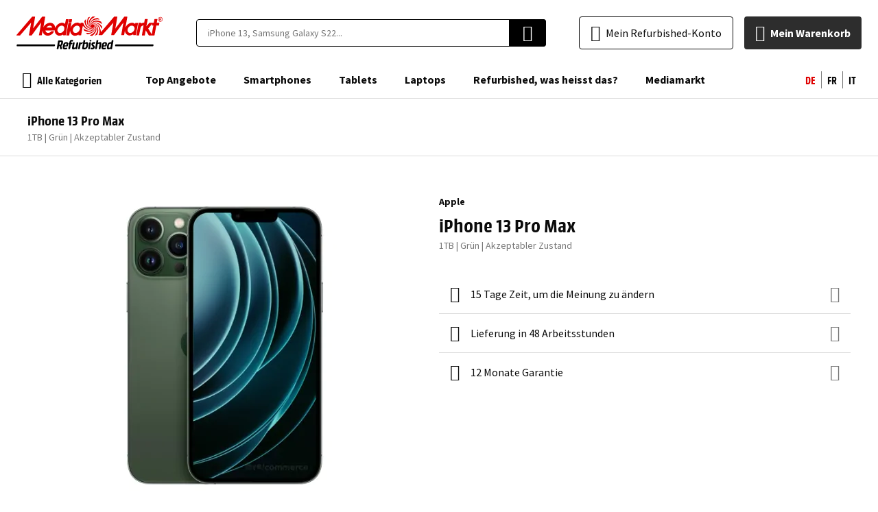

--- FILE ---
content_type: text/css
request_url: https://d2q53gfbxodaem.cloudfront.net/static/version0.0.0.114/frontend/EShopGen/mediamarkt/de_CH/css/styles-m.min.css
body_size: 3985
content:
@import url('styles.min.css');:root{--container-padding:24px;--header-height:72px;--logo-width:178px;--logo-height:40px;--font-size-display1:5.6rem;--font-size-display2:4.4rem;--font-size-title1:4rem;--font-size-title2:3.6rem;--font-size-title3:3rem;--font-size-title4:2.6rem;--font-size-title5:2rem;--font-size-title6:1.6rem;--font-size-price1:2.6rem;--font-size-price2:1.8rem;--font-size-price3:1.6rem}body.page-layout-checkout{--header-height:56px}@media (min-width:600px) and (max-width:1199px){._not-medium,._only-small,._only-large{display:none !important}}@media (min-width:600px) and (max-width:1199px){._typo-display1-medium{font-family:var(--font-family-display);font-size:var(--font-size-display1);line-height:var(--line-height-display);font-weight:var(--font-weight-display)}._typo-display2-medium{font-family:var(--font-family-display);font-size:var(--font-size-display2);line-height:var(--line-height-display);font-weight:var(--font-weight-display)}._typo-title1-medium{font-family:var(--font-family-title1);font-size:var(--font-size-title1);line-height:var(--line-height-title1);font-weight:var(--font-weight-title1)}._typo-title2-medium{font-family:var(--font-family-title2);font-size:var(--font-size-title2);line-height:var(--line-height-title2);font-weight:var(--font-weight-title2)}._typo-title3-medium{font-family:var(--font-family-title3);font-size:var(--font-size-title3);line-height:var(--line-height-title3);font-weight:var(--font-weight-title3)}._typo-title4-medium{font-family:var(--font-family-title4);font-size:var(--font-size-title4);line-height:var(--line-height-title4);font-weight:var(--font-weight-title4)}._typo-title5-medium{font-family:var(--font-family-title5);font-size:var(--font-size-title5);line-height:var(--line-height-title5);font-weight:var(--font-weight-title5)}._typo-title6-medium{font-family:var(--font-family-title6);font-size:var(--font-size-title6);line-height:var(--line-height-title6);font-weight:var(--font-weight-title6)}._typo-text1-medium{font-family:var(--font-family-text);font-size:var(--font-size-text1);line-height:var(--line-height-text);font-weight:var(--font-weight-text1)}._typo-text2-medium{font-family:var(--font-family-text);font-size:var(--font-size-text2);line-height:var(--line-height-text);font-weight:var(--font-weight-text2)}._typo-text3-medium{font-family:var(--font-family-text);font-size:var(--font-size-text3);line-height:var(--line-height-text);font-weight:var(--font-weight-text3)}._typo-text4-medium{font-family:var(--font-family-text);font-size:var(--font-size-text4);line-height:var(--line-height-text);font-weight:var(--font-weight-text4)}._typo-text-bold1-medium{font-family:var(--font-family-text);font-size:var(--font-size-text1);line-height:var(--line-height-text);font-weight:var(--font-weight-text-bold1)}._typo-text-bold2-medium{font-family:var(--font-family-text);font-size:var(--font-size-text2);line-height:var(--line-height-text);font-weight:var(--font-weight-text-bold2)}._typo-text-bold3-medium{font-family:var(--font-family-text);font-size:var(--font-size-text3);line-height:var(--line-height-text);font-weight:var(--font-weight-text-bold3)}._typo-text-bold4-medium{font-family:var(--font-family-text);font-size:var(--font-size-text4);line-height:var(--line-height-text);font-weight:var(--font-weight-text-bold4)}._typo-text-italic1-medium{font-family:var(--font-family-text);font-size:var(--font-size-text1);line-height:var(--line-height-text);font-weight:var(--font-weight-text1);font-style:italic}._typo-text-italic2-medium{font-family:var(--font-family-text);font-size:var(--font-size-text2);line-height:var(--line-height-text);font-weight:var(--font-weight-text2);font-style:italic}._typo-text-italic3-medium{font-family:var(--font-family-text);font-size:var(--font-size-text3);line-height:var(--line-height-text);font-weight:var(--font-weight-text3);font-style:italic}._typo-text-italic4-medium{font-family:var(--font-family-text);font-size:var(--font-size-text4);line-height:var(--line-height-text);font-weight:var(--font-weight-text4);font-style:italic}._typo-text-underline1-medium{font-family:var(--font-family-text);font-size:var(--font-size-text1);line-height:var(--line-height-text);font-weight:var(--font-weight-text1);text-decoration:underline}._typo-text-underline2-medium{font-family:var(--font-family-text);font-size:var(--font-size-text2);line-height:var(--line-height-text);font-weight:var(--font-weight-text2);text-decoration:underline}._typo-text-underline3-medium{font-family:var(--font-family-text);font-size:var(--font-size-text3);line-height:var(--line-height-text);font-weight:var(--font-weight-text3);text-decoration:underline}._typo-text-underline4-medium{font-family:var(--font-family-text);font-size:var(--font-size-text4);line-height:var(--line-height-text);font-weight:var(--font-weight-text4);text-decoration:underline}._typo-label1-medium{font-family:var(--font-family-label);font-size:var(--font-size-label1);line-height:var(--line-height-label);font-weight:var(--font-weight-label)}._typo-label2-medium{font-family:var(--font-family-label);font-size:var(--font-size-label2);line-height:var(--line-height-label);font-weight:var(--font-weight-label)}._typo-label3-medium{font-family:var(--font-family-label);font-size:var(--font-size-label3);line-height:var(--line-height-label);font-weight:var(--font-weight-label)}._typo-label-uppercase1-medium{font-family:var(--font-family-label);font-size:var(--font-size-label1);line-height:var(--line-height-label);font-weight:var(--font-weight-label);text-transform:uppercase}._typo-label-uppercase2-medium{font-family:var(--font-family-label);font-size:var(--font-size-label2);line-height:var(--line-height-label);font-weight:var(--font-weight-label);text-transform:uppercase}._typo-label-uppercase3-medium{font-family:var(--font-family-label);font-size:var(--font-size-label3);line-height:var(--line-height-label);font-weight:var(--font-weight-label);text-transform:uppercase}._typo-price1-medium{font-family:var(--font-family-price1);font-size:var(--font-size-price1);line-height:var(--line-height-price1);font-weight:var(--font-weight-price1)}._typo-price2-medium{font-family:var(--font-family-price2);font-size:var(--font-size-price2);line-height:var(--line-height-price2);font-weight:var(--font-weight-price2)}._typo-price3-medium{font-family:var(--font-family-price3);font-size:var(--font-size-price3);line-height:var(--line-height-price3);font-weight:var(--font-weight-price3)}}.page-header .top-links{margin-left:auto}body.page-layout-checkout .page-header .header-title{display:flex;align-items:center;font-family:var(--font-family-title6);font-size:var(--font-size-title6);line-height:var(--line-height-title6);font-weight:var(--font-weight-title6);color:var(--color-primary5)}body.page-layout-checkout .page-header .header-title:before{margin-right:8px}.block-search{flex-grow:1;max-width:720px;margin:0 48px}.block-search .block-title{display:none}.block-search .form .action.clear{margin-right:32px;font-family:var(--font-family-text);font-size:var(--font-size-text4);line-height:var(--line-height-text);font-weight:var(--font-weight-text4);color:var(--color-neutral4)}.block-search .form .action.close{right:-92px}.block-search .form .action.close:before{display:inline-block;vertical-align:middle;flex-shrink:0;width:auto;height:auto;background:0 0;animation:none;font-family:fontello;font-style:normal;font-weight:400;font-variant:normal;text-transform:none;line-height:1;content:var(--icon-close);color:var(--color-neutral8);font-size:24px;cursor:pointer;border-radius:100%}@media (hover:hover){.block-search .form .action.close:hover:before{color:var(--color-primary4);background-color:var(--color-primary5-8);--color-primary5-8:rgba(223,0,0,.08);box-shadow:0 0 0 8px var(--color-primary5-8)}}.block-search .form .action.close:focus-visible:before,.block-search .form .action.close:active:before{color:var(--color-primary6);background-color:var(--color-primary5-12);--color-primary5-12:rgba(223,0,0,.12);box-shadow:0 0 0 8px var(--color-primary5-12)}html.search-open .block-search{position:fixed;top:0;left:0;width:100%;height:100%;max-width:none;margin:0;background:var(--color-overlay)}html.search-open .block-search .block-content{max-height:100%;background:var(--color-white)}html.search-open .block-search .form{height:var(--header-height);padding:0 116px}html.search-open .block-search .form .field{width:100%;margin:0 auto;max-width:100% !important;transition:max-width .4s}.search-autocomplete{padding:8px 116px 48px}.search-autocomplete .autocomplete-content{position:relative}.form.minisearch.processing+.search-autocomplete .autocomplete-content{min-height:80px}.page-footer .footer-payment>ul{padding:16px 0;grid-template-columns:repeat(3,1fr)}.page-footer .footer-payment .title{text-align:center}.page-footer .footer-payment ul ul{justify-content:center}.page-footer .footer-links>ul{grid-template-columns:repeat(3,1fr);gap:24px 16px}@media (min-width:600px) and (max-width:1199px){.page-footer .footer-reassurance ul{display:grid;grid-template-columns:repeat(2,1fr);gap:48px}.page-footer .footer-reassurance ul>*:not(:nth-child(2n+1)){position:relative}.page-footer .footer-reassurance ul>*:not(:nth-child(2n+1)):before{content:"";position:absolute;top:0;left:-24px;width:1px;height:100%;background-color:var(--color-neutral2)}.page-footer .footer-reassurance ul>*:nth-child(2n+3){position:relative}.page-footer .footer-reassurance ul>*:nth-child(2n+3):before{content:"";position:absolute;top:-24px;left:0;width:calc(200% + (1*48px));height:1px;background-color:var(--color-neutral2)}}.breadcrumbs .items>*:not(:first-child){margin-left:16px}.breadcrumbs .item:not(:first-child){display:flex;align-items:center}.breadcrumbs .item:not(:first-child):before{display:inline-block;vertical-align:middle;flex-shrink:0;width:auto;height:auto;background:0 0;animation:none;font-family:fontello;font-style:normal;font-weight:400;font-variant:normal;text-transform:none;line-height:1;content:var(--icon-arrow-right);color:var(--color-neutral6);font-size:24px;margin-right:16px}.breadcrumbs a{--color-link:var(--color-text-variant);--color-link-hover:var(--color-primary4);--color-link-active:var(--color-primary6);--text-decoration-link:none;--text-decoration-link-hover:underline}.breadcrumbs .item.home a{display:inline-block;font-size:0;line-height:1;vertical-align:middle}.breadcrumbs .item.home a:before{display:inline-block;vertical-align:middle;flex-shrink:0;width:auto;height:auto;background:0 0;animation:none;font-family:fontello;font-style:normal;font-weight:400;font-variant:normal;text-transform:none;line-height:1;content:var(--icon-home);color:var(--color-primary5);font-size:24px;cursor:pointer;border-radius:100%}@media (hover:hover){.breadcrumbs .item.home a:hover:before{color:var(--color-primary4);background-color:var(--color-primary5-8);--color-primary5-8:rgba(223,0,0,.08);box-shadow:0 0 0 8px var(--color-primary5-8)}}.breadcrumbs .item.home a:focus-visible:before,.breadcrumbs .item.home a:active:before{color:var(--color-primary6);background-color:var(--color-primary5-12);--color-primary5-12:rgba(223,0,0,.12);box-shadow:0 0 0 8px var(--color-primary5-12)}.breadcrumbs strong{font-family:var(--font-family-text);font-size:var(--font-size-text3);line-height:var(--line-height-text);font-weight:var(--font-weight-text-bold3);color:var(--color-neutral6)}.product-items{grid-template-columns:1fr 1fr}.products-grid .product-items .product-item{padding-top:40px}.products-grid .product-items .etiquette{position:absolute;top:16px;left:16px;z-index:1}.products-grid .product-items .product-item-info{flex-direction:column}.products-grid .product-items .product-item-details{margin-top:16px}.products-grid .product-items .product-item-price{margin-top:auto}.products-grid .product-items .product-item.highlighted{grid-column-end:span 2;padding-top:16px}.products-grid .product-items .product-item.highlighted .product-item-info{flex-direction:row;align-items:center;max-width:475px;margin:0 auto}.products-grid .product-items .product-item.highlighted .etiquette{position:static}.products-grid .product-items .product-item.highlighted .product-image-photo{width:176px;height:176px}.products-grid .product-items .product-item.highlighted .product-image-container{width:176px;aspect-ratio:1}.products-grid .product-items .product-item.highlighted .product-item-details{margin:0 0 0 16px}.products-list .product-items .product-image-container{max-width:112px}.products-list .product-items .product-item-details{margin-left:16px}.products-list .product-items .product-item-feature{display:grid;grid-template-columns:1fr 1fr;gap:0 16px}.products-list .product-items .product-item-feature li:nth-child(2){border-top:none}.product-insert .image{min-height:116px}.block.widget.block-products-list .block-title{display:flex;justify-content:space-between;align-items:center}.block.widget.block-products-list .block-content .category-link{display:none}@media (min-width:600px) and (max-width:1199px){.page-products .products-grid .products.list.items{max-width:536px;margin:0 auto}}.block.search-data{display:flex;align-items:center}.block.search-data>*+*{margin-left:16px}.banner-wrapper.swiper-initialized .swiper-button-prev,.banner-wrapper.swiper-initialized .swiper-button-next{top:0;width:80px;height:calc(100% - 40px);margin:0}.banner-wrapper.swiper-initialized .swiper-button-prev:before,.banner-wrapper.swiper-initialized .swiper-button-next:before,.banner-wrapper.swiper-initialized .swiper-button-prev:after,.banner-wrapper.swiper-initialized .swiper-button-next:after{position:absolute;top:50%;left:50%;transform:translate(-50%,-50%)}.banner-wrapper.swiper-initialized .swiper-button-prev:before,.banner-wrapper.swiper-initialized .swiper-button-next:before{content:"";width:48px;height:48px;border-radius:100%;background:var(--color-white);box-shadow:var(--elevation2)}.banner-wrapper.swiper-initialized .swiper-button-prev:hover:before,.banner-wrapper.swiper-initialized .swiper-button-next:hover:before{background-color:var(--color-neutral1)}.banner-wrapper.swiper-initialized .swiper-button-prev:active:before,.banner-wrapper.swiper-initialized .swiper-button-next:active:before{background-color:var(--color-neutral2)}.banner-wrapper.swiper-initialized .swiper-button-prev:after,.banner-wrapper.swiper-initialized .swiper-button-next:after{display:inline-block;vertical-align:middle;flex-shrink:0;width:auto;height:auto;background:0 0;animation:none;font-family:fontello;font-style:normal;font-weight:400;font-variant:normal;text-transform:none;line-height:1;font-size:32px;color:var(--color-black)}.banner-wrapper.swiper-initialized .swiper-button-prev:focus-visible,.banner-wrapper.swiper-initialized .swiper-button-next:focus-visible{box-shadow:var(--outline-focus)}.banner-wrapper.swiper-initialized .swiper-button-prev{left:0}.banner-wrapper.swiper-initialized .swiper-button-prev:after{content:var(--icon-arrow-left)}.banner-wrapper.swiper-initialized .swiper-button-next{right:0}.banner-wrapper.swiper-initialized .swiper-button-next:after{content:var(--icon-arrow-right)}@media (min-width:600px) and (max-width:1199px){.banner-wrapper.swiper-initialized .swiper-slide img.foreground-tablet{display:block !important}}html.layer-before-open .sidebar-main{display:flex;justify-content:flex-end}.block.filter{width:400px;border-radius:var(--border-radius-block) 0 0 var(--border-radius-block);transform:translateX(100%)}html.layer-open .block.filter{transform:translateX(0)}.product-header .button-wrapper{margin-left:24px}.product-header.product .button-wrapper{width:auto;max-height:58px;transition:max-height .4s;margin:-4px -4px -4px 20px;overflow:hidden}.product-header.product .button-wrapper:not(.visible){margin-left:0;width:0;max-height:0}.product-header.product .button-wrapper>*{margin:4px}.product-gallery .product-gallery-main:not(.swiper-initialized){height:256px}.product-gallery .product-reseau{width:64px}@media (min-width:600px) and (max-width:1199px){.product-gallery.main .product-gallery-img{width:256px}}.product-header.options .product-image-container{margin-right:16px}.product-header.options .product-header-left .price-box{display:none !important}.product-options-wrapper .block-wrapper{width:400px;margin-left:auto;border-radius:var(--border-radius-block) 0 0 var(--border-radius-block);transform:translateX(110%)}html.options-open .product-options-wrapper .block-wrapper{transform:translateX(0)}.product-main .product-add-form form{display:grid;grid-template-columns:1fr 1fr 1fr;grid-template-rows:minmax(0,auto) auto auto auto auto 1fr;gap:0 24px;grid-template-areas:"media title tag" "media title shop" "media rcp rcp" "media switcher switcher" "media options options" "media bottom bottom"}body.endofsales .product-main .product-add-form form{grid-template-columns:1fr 2fr;grid-template-rows:auto 1fr;align-items:start;grid-template-areas:"media title" "media shop"}@media (max-width:799px){.product-main .product-add-form form{grid-template-columns:175px 1fr 1fr}}.product-main .product.media{grid-area:media;min-width:0;align-self:start;position:sticky;top:calc(var(--sticky-height) + 20px)}.product-main .product-advantage{margin-top:32px}.product-main .product-info-title{grid-area:title;overflow:hidden}.product-main .product.refurb-attributes .value,.product-main .stress-message{white-space:nowrap;overflow:hidden;text-overflow:ellipsis}.product-main .product-info-etiquette{grid-area:tag;line-height:0;text-align:right;margin-bottom:4px}.product-main .product-avantage ul{flex-wrap:wrap}.product-main .product-avantage li{margin-bottom:8px}.product-main .product-shop{grid-area:shop}body:not(.endofsales) .product-main .product-shop{text-align:right}body.endofsales .product-main .product-shop{margin-top:32px;max-width:480px;border-radius:var(--border-radius-block);border:1px solid var(--color-neutral2);background:var(--color-white);padding:16px 24px}.product-main .product-shop .price-box .etiquette-wrapper{display:none}.product-main .product-shop .price-box .special-price,.product-main .product-shop .price-box .old-price .price-container{justify-content:flex-end}.product-main .product-shop .action{white-space:nowrap}.product-main .product-shop .product-rcp{display:none}.product-main .product-rcp{grid-area:rcp;margin-top:4px;text-align:right}.product-main #refurb-switcher{display:contents}.product-main .refurb-switcher-wrapper{grid-area:switcher}.product-main .refurb-switcher .switcher-values{grid-template-columns:repeat(3,1fr)}.product-main .product-options-wrapper{grid-area:options}.product-main .product-main-right-bottom{grid-area:bottom}.additional-attributes-wrapper .label{min-width:180px;white-space:nowrap}.additional-attributes-wrapper .data{width:100%}.modal-popup.outofstocknotify .modal-inner-wrap{max-width:400px}.cart-container .cart-summary .checkout-methods-items{margin-top:24px}@media (min-width:600px) and (max-width:1199px){.cart-container .cart-summary .checkout-methods-items{display:flex;justify-content:center;align-items:center}}.opc-progress-bar li:before{margin-bottom:12px}.opc-progress-bar li span{color:var(--color-text-variant)}.opc-progress-bar li._complete span{font-family:var(--font-family-text);font-size:var(--font-size-text3);line-height:var(--line-height-text);font-weight:var(--font-weight-text3);color:var(--color-text)}.opc-progress-bar li._complete span:before{border-color:transparent;background-color:transparent;color:var(--color-primary5)}.opc-progress-bar li._active span{font-family:var(--font-family-text);font-size:var(--font-size-text3);line-height:var(--line-height-text);font-weight:var(--font-weight-text-bold3);color:var(--color-text)}.opc-wrapper .step-title{font-family:var(--font-family-title4);font-size:var(--font-size-title4);line-height:var(--line-height-title4);font-weight:var(--font-weight-title4);margin-bottom:24px}.checkout-shipping-address .fieldset.address .field[name*=firstname],.checkout-shipping-address .fieldset.address .field[name*=lastname],.checkout-shipping-address .fieldset.address .field[name*=city],.checkout-shipping-address .fieldset.address .field[name*=postcode],.checkout-shipping-address .fieldset.address .field[name*=telephone],.checkout-shipping-address .fieldset.address .field[name*=country_id]{grid-column-end:auto}.checkout-shipping-address .form-login .fieldset{display:grid;grid-auto-columns:1fr;grid-auto-flow:column}.pickup .pickup-search .fieldset{grid-template-columns:1fr 1fr}@media (max-width:899px){.pickup .pickup-result .pickup-list{padding:0 20px}}@media (min-width:900px){.pickup .pickup-result{display:grid;grid-template-columns:1fr 1fr;height:400px;border-radius:var(--border-radius-block);border:1px solid var(--color-neutral2);overflow:hidden}.pickup .pickup-result #pickup-map{order:2;height:100%}.pickup .pickup-result .pickup-list{overflow-y:auto}}.checkout-payment-method .form.payments>.fieldset>.legend{font-family:var(--font-family-title4);font-size:var(--font-size-title4);line-height:var(--line-height-title4);font-weight:var(--font-weight-title4);margin-bottom:24px}@media (min-width:600px) and (max-width:1199px){.opc-block-summary .checkout-buttons{display:flex;justify-content:center;align-items:center}}.account-nav .items{grid-template-columns:1fr 1fr}.cards-edit-account{grid-template-columns:1fr 1fr}.cards-edit-account li{display:flex;flex-direction:column}.cards-edit-account p{flex-grow:1}@media (min-width:600px) and (max-width:1199px){.cards-edit-account{gap:16px}}.block-addresses-list ul{grid-template-columns:1fr 1fr}@media (min-width:600px) and (max-width:1199px){.block-addresses-list ul{gap:16px}}.form-address-edit .fieldset{grid-template-columns:1fr 1fr}.form-address-edit .field.company{grid-column-end:span 2}.form-address-edit .field.street{grid-column-end:span 2}@media (max-width:999px){.orders-history .order-actions{display:grid;grid-auto-columns:1fr;grid-auto-flow:column;align-items:center;gap:48px}.orders-history .order-actions .order-tracking{position:relative;padding:0;border:none;margin:0}.orders-history .order-actions .order-tracking:after{content:"";position:absolute;top:0;right:-24px;width:1px;height:100%;background:var(--color-neutral2)}}@media (min-width:1000px){.orders-history .order-info{padding:24px;display:flex;justify-content:space-between;align-items:center}.orders-history .order-details{padding:24px;display:grid;grid-template-columns:2fr 1fr}.orders-history .order-main{padding-right:24px}.orders-history .order-status .path{margin-top:8px;display:grid;grid-auto-columns:1fr;grid-auto-flow:column}.orders-history .order-status .path li{position:relative}.orders-history .order-status .path li span{display:flex;flex-direction:column;align-items:center;text-align:center}.orders-history .order-status .path li:not(.active) span{color:var(--color-text-variant)}.orders-history .order-status .path li span:before{content:"";display:block;width:16px;height:16px;border-radius:100%;background:var(--color-neutral2);margin-bottom:8px}.orders-history .order-status .path li.active span:before{background:var(--color-primary5)}.orders-history .order-status .path li:not(:first-child):before{content:"";position:absolute;width:calc(100%/2 - 10px);height:1px;top:8px;left:-2px;transform:translateY(-50%);background:var(--color-neutral2)}.orders-history .order-status .path li:not(:last-child):after{content:"";position:absolute;width:calc(100%/2 - 10px);height:1px;top:8px;right:-2px;transform:translateY(-50%);background:var(--color-neutral2)}.orders-history .order-actions{padding-left:24px;border-left:1px solid var(--color-neutral2);display:flex;flex-direction:column;justify-content:center}}@media (min-width:1000px){.sales-order-view .order-view-wrapper{grid-template-columns:1fr 348px}}@media (max-width:999px){.block-order-details-view .block-content{grid-template-columns:1fr 1fr}}@media (min-width:600px) and (max-width:1199px){.questionnaire-container .questionnaire-inner{max-width:536px;margin:0 auto}}.pop-in .inner{width:485px;display:flex}.pop-in .image{flex-shrink:0;width:192px;background:no-repeat center/cover}.pop-in .content{flex-grow:1}.header-banner-container{height:44px}.header-banner-container:not(.swiper-initialized){animation:skeleton 1s ease-in-out .3s infinite;background:var(--color-neutral2)}.header-banner-container:not(.swiper-initialized)>*{display:none !important}.header-banner-container:not(.swiper-initialized){height:44px}.header-banner .content br{display:none}@media (min-width:600px) and (max-width:1199px){.page-wrapper{height:auto}.page-main{position:static;overflow:visible}.top-container{position:static}.top-container:before{display:none}.loading-mask[data-role=main-css-loader]{display:none}.page-footer{display:block}}

--- FILE ---
content_type: application/javascript
request_url: https://d2q53gfbxodaem.cloudfront.net/static/version0.0.0.114/frontend/EShopGen/mediamarkt/de_CH/Swissup_Breeze/bundles/3/default.min.js
body_size: 20582
content:
(function(){'use strict';$.validator.regex.email=/^([a-z0-9,!\#\$%&'\*\+\/=\?\^_`\{\|\}~-]|[\u00A0-\uD7FF\uF900-\uFDCF\uFDF0-\uFFEF])+(\.([a-z0-9,!\#\$%&'\*\+\/=\?\^_`\{\|\}~-]|[\u00A0-\uD7FF\uF900-\uFDCF\uFDF0-\uFFEF])+)*@([a-z0-9-]|[\u00A0-\uD7FF\uF900-\uFDCF\uFDF0-\uFFEF])+(\.([a-z0-9-]|[\u00A0-\uD7FF\uF900-\uFDCF\uFDF0-\uFFEF])+)*\.(([a-z]|[\u00A0-\uD7FF\uF900-\uFDCF\uFDF0-\uFFEF]){2,})$/i;$.validator.validators=_.extend($.validator.validators,{required:[(value)=>!$.validator.utils.isEmpty(value),$t('This is a required field.')],email:[(value)=>$.validator.utils.isEmpty(value)||$('<input type="email" required>').val(value).get(0).checkValidity()&&$.validator.regex.email.test(value),$t('Please enter a valid email address (Ex: johndoe@domain.com).')],equalTo:[(value,element,settings)=>value===$(settings).val(),$t('Please enter the same value again.')],min:[(value,el,min)=>value>=+min,(value,el,min)=>$t('Please enter a value greater than or equal to {0}.').replace('{0}',min)],max:[(value,el,max)=>value<=+max,(value,el,max)=>$t('Please enter a value less than or equal to {0}.').replace('{0}',max)],minlength:[(value,el,min)=>value.length>=+min,(value,el,min)=>$t('Please enter at least {0} characters.').replace('{0}',min)],maxlength:[(value,el,max)=>value.length<=+max,(value,el,max)=>$t('Please enter no more than {0} characters.').replace('{0}',max)],pattern:[(value,el,settings)=>$.validator.utils.isEmpty(value)||new RegExp(settings.pattern||settings).test(value),(value,el,settings)=>settings.message||$t('Invalid format.')],'required-entry':'required','validate-email':'email','validate-select':[(value)=>value!=='none'&&value!=null&&value.length!==0,$t('Please select an option.')],'validate-not-negative-number':[(value)=>value===''||parseFloat(value)>0,$t('Please enter a number 0 or greater in this field.')],'validate-one-required-by-name':[function(value,el,selector){var name=el.name.replace(/([\\"])/g,'\\$1');selector=selector===true?'input[name="'+name+'"]:checked':selector;return!!this.form.find(selector).length;},$t('Please select one of the options.')],'validate-one-checkbox-required-by-name':[function(value,el){return!!this.form.find('input[name="'+el.name+'"]:checked').length;},$t('Please select one of the options.')],'validate-no-utf8mb4-characters':[(value)=>!/(?:[\uD800-\uDBFF][\uDC00-\uDFFF])/g.test(value),(value)=>{var matches=value.match(/(?:[\uD800-\uDBFF][\uDC00-\uDFFF])/g);return $t('Please remove invalid characters: {0}.').replace('{0}',matches.join());}],});(function(){$.validator.validators['validate-date']=[(value,el,settings)=>$.validator.utils.isEmpty(value)||$.date(value,settings.dateFormat).isValid(),(value,el,settings)=>{var format=$.date.normalizeFormat(settings.dateFormat);return $t('The valid format is {0}. For example, the valid date for "May 4, 2001" is {1}').replace('{0}',format).replace('{1}',$.date('May 4, 2001').format(format));}];$.validator.validators['validate-dob']=[(value,el,settings)=>{if($.validator.utils.isEmpty(value)){return true;}
var date=$.date(value,settings.dateFormat);if(!date.isValid()){return false;}
return date<$.date();},$t('The Date of Birth should not be greater than today.')];})();})();(function(){'use strict';$.view('form',{defaults:{namespace:false},_initialize:function(name,options,element){this.source=$.registry.get(options.provider);this._super(name,options,element);this.selector='input, select, textarea, [data-form-part='+this.namespace+']';},save:function(){var provider=$.registry.get(this.options.provider);if(!this.validate()){return;}
$(this.element).find(this.selector).each(function(){provider.set(this.name,$(this).val());});return provider.save();},validate:function(){var validator=this.element.find('form').validator('instance');return!validator||validator.isValid();}});})();(function(){'use strict';$.widget('dropdown',{component:'dropdown',options:{parent:null,activeClass:'active',dialog:false,menu:'[data-target="dropdown"]'},create:function(){this.status=false;if(this.options.parent){this.parent=$(this.options.parent);}else{this.parent=this.element.parent();}
if(!this.element.is('a, button')){this.element.attr('role','button');this.element.attr('tabindex',0);}
this.element.attr('data-dropdown',true);this.element.attr('aria-haspopup',true);this.parent.attr('data-trigger',true);this.parent.attr('data-dropdown-parent',true);this._on({keydown:function(e){if(e.key==='Enter'||e.key===' '){e.preventDefault();this.toggle();}}.bind(this)});this._on(document,{keydown:function(e){if(e.key==='Escape'){e.preventDefault();this.close();}}.bind(this)});this.close();},destroy:function(){this.close();this._super();},open:function(){this._trigger('beforeOpen');this.status=true;this.element.addClass(this.options.activeClass).attr('aria-expanded',true);this.parent.addClass(this.options.activeClass).find(this.options.menu).attr('aria-hidden',false).contstraint();},close:function(){if(!this.status){return;}
this._trigger('beforeClose');this.status=false;this.element.removeClass(this.options.activeClass).attr('aria-expanded',false);this.parent.removeClass(this.options.activeClass).find(this.options.menu).attr('aria-hidden',true);},toggle:function(){if(this.status){this.close();}else{this.open();}}});$(document).on('click.dropdown',function(event){var dialog,dropdown=$(event.target).closest('[data-dropdown]').dropdown('instance'),modalContext=$(event.target).closest('.modal-popup'),status=dropdown&&dropdown.status;if(!dropdown){dialog=$(event.target).closest('[data-dropdown-parent]').find('[data-dropdown]').dropdown('instance');if(dialog&&dialog.options.dialog){return;}}
if(modalContext.length){$.widget('dropdown').each(function(widget){if(modalContext.has(widget.element.get(0)).length){widget.close();}});}else{$.widget('dropdown').invoke('close');}
if(dropdown){if(!status){dropdown.open();}
return false;}});})();(function(){'use strict';$.widget('dropdownDialog',{component:'dropdownDialog',options:{triggerTarget:null,closeOnClickOutside:true,appendTo:'body',defaultDialogClass:'mage-dropdown-dialog',dialogClass:'',autoPosition:false,position:{},defaultButtons:[{class:'action close',text:$.__('Close'),click:function(){$(this).dropdownDialog('close');}}]},create:function(){var self=this;self.status=false;self.dialog=$('<div class="ui-dialog" role="dialog">');self.dialog.addClass(self.options.defaultDialogClass);self.dialog.addClass(self.options.dialogClass);self.dialog.appendTo($(self.options.appendTo));self.dialog.hide();self.addButtons();if(self.options.shadowHinter){self.hinter=$('<div class="'+self.options.shadowHinter+'">');$(self.element).append(self.hinter);}
$(self.element).show().prependTo(self.dialog);this._on(document,{keydown:function(e){if(e.key==='Escape'){e.preventDefault();this.close();}}.bind(this)});},addButtons:function(){var self=this,pane=$('<div class="ui-dialog-buttonpane">'),buttonSet=$('<div class="ui-dialog-buttonset">');if(this.options.buttons===undefined){this.options.buttons=this.options.defaultButtons;}else if(!this.options.buttons||!this.options.buttons.length){return;}
buttonSet.appendTo(pane);$.each(this.options.buttons,function(){var button=$('<button role="button" aria-disabled="false">');button.addClass(this.class).html('<span class="ui-button-text">'+this.text+'</span>').on('click',this.click.bind(self.element)).appendTo(buttonSet);});this.dialog.append(pane);},init:function(){var self=this;this.trigger=this.options.triggerTarget?$(this.options.triggerTarget):false;if(this.trigger){$(this.trigger).off('click.dropdownDialog');$(this.trigger).on('click.dropdownDialog',function(event){event.preventDefault();self.toggle();});this._on(this.trigger,{keydown:function(e){if(e.key===' '){e.preventDefault();self.toggle();}}});}},destroy:function(){this.close();this._super();},open:function(){this.status=true;if(this.options.autoPosition&&this.options.position.of){this.updatePosition();}
this.dialog.show();this.toggleClasses(true);this.closeHandler=this.close.bind(this);$(window).one('breeze:resize-x.dropdownDialog',this.closeHandler);this._trigger('open');},close:function(){this.status=false;this.dialog.hide();this.toggleClasses(false);$(window).off('breeze:resize-x.dropdownDialog',this.closeHandler);this._trigger('close');},toggleClasses:function(flag){if(this.options.dialogContentClass){this.element.toggleClass(this.options.dialogContentClass,flag);}
if(this.options.triggerClass&&this.trigger){$(this.trigger).toggleClass(this.options.triggerClass,flag);}
if(this.options.parentClass){$(this.options.appendTo).toggleClass(this.options.parentClass,flag);}
if(this.options.bodyClass){$('body').toggleClass(this.options.bodyClass,flag);}},toggle:function(){if(this.status){this.close();}else{this.open();}},updatePosition:function(){var target=this.options.position.of,targetCoords=target.offset(),viewportWidth=$(document.body).width(),offset,width,left,diff;this.hinter.css('left','');this.dialog.css({position:'',left:'',top:''}).show();offset=this.dialog.offset();width=this.dialog.width();if(!this.status){this.dialog.hide();}
left=targetCoords.left;diff=left+width-viewportWidth;if(diff>0){left-=diff;if(this.hinter){this.hinter.css('left',this.hinter.position().left+diff);}}
this.dialog.css({position:'relative',left:left,top:targetCoords.top-offset.top+target.height()});}});$(document).on('click.dropdownDialog',function(event){var dropdown=$(event.target).closest('[role="dialog"]').children().dropdownDialog('instance'),modalContext=$(event.target).closest('.modal-popup');$.widget('dropdownDialog').each(function(widget){if(!widget.status||$(widget.trigger).has(event.target).length){return;}
if(modalContext.length&&!modalContext.has(widget.element.get(0)).length&&(!widget.trigger||!modalContext.has(widget.trigger.get(0)).length)){return;}
if(widget.options.closeOnClickOutside&&dropdown!==widget){widget.close();}});});})();(function(){'use strict';$.widget('collapsible',{component:'collapsible',options:{active:false,openedState:'active',saveState:false,collapsible:true,header:'[data-role=title]',content:'[data-role=content]',trigger:'[data-role=trigger]',collateral:{element:null,openedState:null},ajaxUrlElement:'[data-ajax=true]',ajaxUrlAttribute:'href',ajaxContent:false},create:function(){this.header=typeof this.options.header==='object'?this.options.header:this.element.find(this.options.header).first();this.trigger=typeof this.options.trigger==='object'?this.options.trigger:this.header.find(this.options.trigger).first();this.content=typeof this.options.content==='object'?this.options.content:this.header.next(this.options.content).first();if(!this.trigger.length){this.trigger=this.header;}
this.header.removeAttr('aria-level');this.trigger.attr('data-trigger',true);this.trigger.attr('tabindex',0);this.trigger.children('a').attr('tabindex',-1);this.element.attr('data-collapsible',true);this.processState();if(this.options.active){this.open();}else{this.close();}
this._on({'keydown [data-trigger]':function(e){if(e.key==='Enter'||e.key===' '){e.preventDefault();e.stopPropagation();this.toggle();}}.bind(this)});},init:function(){this.disabled=false;},processState:function(){var urlPath=window.location.pathname.replace(/\./g,''),state;this.stateKey=encodeURIComponent(urlPath+this.element.attr('id'));if(!this.options.saveState||this.options.disabled){return;}
state=$.storage.get(this.stateKey);if(!state&&state!==false){$.storage.set(this.stateKey,this.options.active);}else{this.options.active=!!state;}},destroy:function(){if(!this.options.saveState&&!this.options.active){this.close();}
this._super();},isActive:function(){return this.content.attr('aria-hidden')==='false';},isEnabled:function(){return!this.disabled;},isDropdown:function(){return this.content.css('position')==='absolute';},disable:function(){this.disabled=true;},enable:function(){this.disabled=false;},open:function(){this._trigger('beforeOpen');if(this.options.ajaxContent){this.loadContent();}
if(this.options.saveState){$.storage.set(this.stateKey,true);}
if(this.options.openedState){this.element.addClass(this.options.openedState);}
if(this.options.collateral.element){$(this.options.collateral.element).addClass(this.options.collateral.openedState);}
if(this.header.length&&this.content.length){this.header.attr({'aria-selected':true,'aria-expanded':true});this.content.attr({'aria-hidden':false});}
this.content.show();if(this.isDropdown()){this.content.contstraint();}
this.element.trigger('dimensionsChanged',{opened:true});},close:function(){if(this.options.saveState){$.storage.set(this.stateKey,false);}
if(this.content.css('position')!=='absolute'){this.content.css('width',this.content.css('width'));setTimeout(()=>{this.content.css('width','');},400);}
if(this.options.openedState){this.element.removeClass(this.options.openedState);}
if(this.options.collateral.element){$(this.options.collateral.element).removeClass(this.options.collateral.openedState);}
if(this.header.length&&this.content.length){this.header.attr({'aria-selected':false,'aria-expanded':false});this.content.attr({'aria-hidden':true});}
this.content.hide();this.element.trigger('dimensionsChanged',{opened:false});},toggle:function(){if(this.element.hasClass(this.options.openedState)){if(this.options.collapsible){this.close();}}else{this.open();}},loadContent:function(){var url=this.element.find(this.options.ajaxUrlElement).attr(this.options.ajaxUrlAttribute),self=this;if(!url||this.element.data('loaded')){return;}
self._trigger('beforeLoad');if(self.options.loadingClass){self.element.addClass(self.options.loadingClass);}
self.content.spinner(true);self.content.attr('aria-busy','true');$.request.get({url:url,type:'html',success:function(data){self.element.data('loaded',true);self.content.empty().append(data).trigger('contentUpdated');},complete:function(){self.element.removeClass(self.options.loadingClass);self.content.spinner(false);self.content.removeAttr('aria-busy');self._trigger('afterLoad');}});}});$(document).on('click.collapsible',function(event){var instance=$(event.target).closest('[data-trigger]').closest('[data-collapsible]').collapsible('instance'),tmpInstance;if(!instance){tmpInstance=$(event.target).closest('[data-collapsible]').collapsible('instance');if(tmpInstance&&tmpInstance.options.dialog){return;}}
$.widget('collapsible').each(function(widget){if(widget===instance){return;}
if(widget.isDropdown()&&widget.isEnabled()){widget.close();}});if(!instance||!instance.isEnabled()){return;}
instance.toggle();return false;});})();(function(){'use strict';$.widget('tabs',{component:'tabs',options:{active:0,collapsible:false,collapsibleElement:'[data-role=collapsible]',header:'[data-role=title]',content:'[data-role=content]',trigger:'[data-role=trigger]'},create:function(){var self=this,activeIndex,allExpanded=true;this.collapsibles=this.element.find(this.options.collapsibleElement);this.headers=this.element.find(this.options.header);this.triggers=this.element.find(this.options.trigger);this.contents=this.element.find(this.options.content);if(this.headers.length===0){this.headers=this.collapsibles;}
if(this.triggers.length===0){this.triggers=this.headers;}
this.collapsibles.attr('role','presentation').parent().attr('role','tablist');this.triggers.attr('role','tab');this.triggers.last().addClass('last');activeIndex=this.findActiveTabIndex(location.hash);if(activeIndex>-1){this.options.active=activeIndex;}
this.collapsibles.each(function(index,el){var isActive;if(_.isArray(self.options.active)){isActive=self.options.active.indexOf(index)!==-1;}else{isActive=index===self.options.active;}
if(!isActive){allExpanded=false;}
$(el).collapsible($.extend({},self.options,{active:isActive,header:self.headers.eq(index),content:self.contents.eq(index),trigger:self.triggers.eq(index)}));});if(allExpanded&&this.component==='tabs'){this.triggers.attr('tabIndex',-1);this.collapsibles.removeAttr('data-collapsible',true);}
$(this.element).on('collapsible:beforeOpen',function(event,data){var oldActiveTab=self.getActiveTab(),newActiveTab=data.instance.element,prevContent;if(self.collapsibles.index(newActiveTab.get(0))===-1){return;}
if(oldActiveTab){prevContent=oldActiveTab.collapsible('instance').content;}
if(data.instance.options.multipleCollapsible){return;}
self.prevHeight=prevContent?$(prevContent).outerHeight():false;self.collapsibles.not(newActiveTab).collapsible('close');if(newActiveTab&&!newActiveTab.isInViewport()){newActiveTab.get(0).scrollIntoView();}});$(this.element).on('collapsible:beforeLoad',function(event,data){if(self.prevHeight&&$(window).width()>767){data.instance.content.css('height',self.prevHeight);}});$(this.element).on('collapsible:afterLoad',function(event,data){data.instance.content.css('height','auto');});$(document).on('click.tabs','a[href*="#"]',function(event){var anchor=$(this).attr('href').split('#')[1],element,index;if(!anchor||self.element.has(this).length){return;}
if($(this).parent().collapsible('instance')){return;}
index=self.findActiveTabIndex('#'+anchor);if(index===-1){return;}
event.preventDefault();self.collapsibles.eq(index).collapsible('open');element=self.contents.find('#'+anchor);if(!element.length){element=self.contents.eq(index);}
element.show().get(0).scrollIntoView();});},destroy:function(){$(document).off('click.tabs');this._super();},getActiveTab:function(){var tab;this.collapsibles.each(function(index,el){if($(el).collapsible('isActive')){tab=$(el);return false;}});return tab;},findActiveTabIndex:function(hash){var index=-1,activeTrigger,activeContent;if(!hash||hash.length<=1){return index;}
activeTrigger=this.triggers.has('[href*="'+hash+'"');if(activeTrigger.length){index=this.triggers.index(activeTrigger);}else{hash=hash.replace(/\./g,'\\.');try{activeContent=this.contents.has(hash);}catch(e){return-1;}
if(!activeContent.length){activeContent=this.contents.filter(hash);}
if(activeContent.length){index=this.contents.index(activeContent);}}
return index;}});})();(function(){'use strict';$.widget('accordion','tabs',{component:'accordion',options:{collapsible:true}});})();(function(){'use strict';$.widget('toggleAdvanced',{component:'toggleAdvanced',options:{baseToggleClass:'active',selectorsToggleClass:'hidden',toggleContainers:null,newLabel:null,curLabel:null,currentLabelElement:null},create:function(){var self=this;this.options=$.extend(this.options,_.filter({baseToggleClass:this.element.data('base-toggle-class'),selectorsToggleClass:this.element.data('selectors-toggle-class'),toggleContainers:this.element.data('toggle-selectors')},function(value){return value;}));this.element.on('click',function(e){e.preventDefault();self.toggle();});},toggle:function(){this.element.toggleClass(this.options.baseToggleClass);if(this.options.toggleContainers){$(this.options.toggleContainers).toggleClass(this.options.selectorsToggleClass);}}});})();(function(){'use strict';$.widget('mage.modal',{options:{type:'popup',title:'',subTitle:'',modalClass:'',focus:'[data-role="closeBtn"]',autoOpen:false,clickableOverlay:true,popupTpl:$('#popupTpl').html(),slideTpl:$('#slideTpl').html(),customTpl:$('#customTpl').html(),modalVisibleClass:'_show',parentModalClass:'_has-modal',innerScrollClass:'_inner-scroll',responsive:false,innerScroll:false,modalTitle:'[data-role="title"]',modalSubTitle:'[data-role="subTitle"]',modalBlock:'[data-role="modal"]',modalCloseBtn:'[data-role="closeBtn"]',modalContent:'[data-role="content"]',modalAction:'[data-role="action"]',focusableScope:'[data-role="focusable-scope"]',focusableStart:'[data-role="focusable-start"]',focusableEnd:'[data-role="focusable-end"]',appendTo:'body',wrapperClass:'modals-wrapper',overlayClass:'modals-overlay',responsiveClass:'modal-slide',trigger:'',modalLeftMargin:45,closeText:$.__('Close'),buttons:[{text:$.__('Ok'),class:'',attr:{},click:function(event){this.closeModal(event);}}],keyEventHandlers:{escapeKey:function(event){if(this.options.isOpen&&this.modal.has(document.activeElement).length||this.options.isOpen&&this.modal[0]===document.activeElement){this.closeModal(event);}}}},_create:function(){var listeners={};_.bindAll(this,'keyEventSwitcher','closeModal');this.options.id=$.guid++;this._elMarkup=this.element.get(0).outerHTML;this._elParent=this.element.parent();this.element.hide();if(this.options.trigger){listeners['click '+this.options.trigger]=this.toggleModal.bind(this);this._on(document,listeners);}
this._on({openModal:this.openModal,closeModal:this.closeModal,});if(this.options.autoOpen){this.openModal();}},destroy:function(){this.modalWrapper?.remove();$(this.options.appendTo).removeClass(this.options.parentModalClass);if(this.modalWrapper){this._elParent.append(this._elMarkup);}
this._super();},_getElem:function(elem){return this.modal.find(elem);},_getVisibleCount:function(){var modals=this.modalWrapper.find(this.options.modalBlock);return modals.filter('.'+this.options.modalVisibleClass).length;},_getVisibleSlideCount:function(){var elems=this.modalWrapper.find('[data-type="slide"]');return elems.filter('.'+this.options.modalVisibleClass).length;},keyEventSwitcher:function(event){if(!event.key){return;}
var key=event.key.toLowerCase()+'Key';if(this.options.keyEventHandlers.hasOwnProperty(key)){this.options.keyEventHandlers[key].apply(this,arguments);}},setTitle:function(title){var $title=this.modal.find(this.options.modalTitle),$subTitle=this.modal.find(this.options.modalSubTitle);$title.text(title);$title.append($subTitle);},setSubTitle:function(subTitle){this.options.subTitle=subTitle;this.modal.find(this.options.modalSubTitle).html(subTitle);},toggleModal:function(e){if(e&&e.preventDefault){e.preventDefault();}
if(this.options.isOpen===true){this.closeModal();}else{this.openModal();}},openModal:function(){if(this.options.isOpen){return this.element;}
if(!this._preparedMarkup){this._preparedMarkup=true;this._prepareMarkup();}
this.options.isOpen=true;this._createOverlay();this._setActive();this._setKeyListener();this.modal.one('transitionend',this.focusTrap.activate);this.modal.one('transitionend',_.bind(this._trigger,this,'opened'));this.modal.addClass(this.options.modalVisibleClass);if(this.options.focus){this.modal.one('transitionend',()=>{this.element.find(this.options.focus).focus();});}
return this.element;},_prepareMarkup:function(){this._createWrapper();this._renderModal();this._createButtons();this.focusTrap=this.createFocusTrap(this.modal);this._off('openModal');this._off('closeModal');this._on(this.modal,{'openModal':this.openModal,'closeModal':this.closeModal,['click '+this.options.modalCloseBtn]:this.options.modalCloseBtnHandler?this.options.modalCloseBtnHandler:this.closeModal});},_setKeyListener:function(){this.modal.on('keydown',this.keyEventSwitcher);},_removeKeyListener:function(){this.modal.off('keydown',this.keyEventSwitcher);},closeModal:function(){var that=this;if(!this.options.isOpen){return this.element;}
this._removeKeyListener();this.options.isOpen=false;this.modal.one('transitionend',function(){that._close();});this.modal.removeClass(this.options.modalVisibleClass);return this.element;},_close:function(){var trigger=_.bind(this._trigger,this,'closed',this.modal);this.focusTrap.deactivate();this._destroyOverlay();this._unsetActive();_.defer(trigger,this);},_setActive:function(){var zIndex=this.modal.zIndex(),baseIndex=zIndex+this._getVisibleCount();if(this.modal.data('active')){return;}
this.modal.data('active',true);this.overlay.zIndex(++baseIndex);this.prevOverlayIndex=this.overlay.zIndex();this.modal.zIndex(this.overlay.zIndex()+1);if(this._getVisibleSlideCount()){this.modal.css('marginLeft',this.options.modalLeftMargin*this._getVisibleSlideCount());}},_unsetActive:function(){this.modal.removeAttr('style');this.modal.data('active',false);if(this.overlay){this.overlay.zIndex(this.prevOverlayIndex-1);}},_createWrapper:function(){this.modalWrapper=$(this.options.appendTo).find('.'+this.options.wrapperClass);if(!this.modalWrapper.length){this.modalWrapper=$('<div></div>').addClass(this.options.wrapperClass).appendTo(this.options.appendTo);}},_renderModal:function(){$(_.template(this.options[this.options.type+'Tpl'])({data:this.options})).appendTo(this.modalWrapper);this.modalWrapper.find(this.options.focusableStart).removeAttr('tabindex');this.modalWrapper.find(this.options.focusableEnd).removeAttr('tabindex');this.modal=this.modalWrapper.find(this.options.modalBlock).last();this.element.appendTo(this._getElem(this.options.modalContent));if(this.element.is(':hidden')){this.element.show();}},_createButtons:function(){this.buttons=this._getElem(this.options.modalAction);_.each(this.options.buttons,function(btn,key){var button=this.buttons[key];if(btn.attr){$(button).attr(btn.attr);}
if(btn.class){$(button).addClass(btn.class);}
if(!btn.click){btn.click=this.closeModal;}
$(button).on('click',_.bind(btn.click,this));},this);},_createOverlay:function(){var outerClickHandler=this.options.outerClickHandler||this.closeModal;this.overlay=$('.'+this.options.overlayClass);if(!this.overlay.length){$.breeze.scrollbar.hide();$(this.options.appendTo).addClass(this.options.parentModalClass);this.overlay=$('<div></div>').addClass(this.options.overlayClass).appendTo(this.modalWrapper);}
if(this.options.clickableOverlay){this.overlay.off().on('click',outerClickHandler);}},_destroyOverlay:function(){if(!this._getVisibleCount()){$(this.options.appendTo).removeClass(this.options.parentModalClass);this.overlay.remove();$.breeze.scrollbar.reset();this.overlay=null;}}});$.breezemap['Magento_Ui/js/modal/modal']=$.modal=function(config,el){return $(el||'<div></div>').html(config.content).modal(config);};})();(function(){'use strict';$.widget('mage.confirm','modal',{options:{modalClass:'confirm',title:'',focus:'.action-accept',actions:{always:function(){},confirm:function(){},cancel:function(){}},buttons:[{text:$.__('Cancel'),class:'action-secondary action-dismiss',click:function(event){this.closeModal(event);}},{text:$.__('OK'),class:'action-primary action-accept',click:function(event){this.closeModal(event,true);}}]},_create:function(){this._super();this.openModal();this.modal.find(this.options.modalCloseBtn).off().on('click',_.bind(this.closeModal,this));this.element.on('confirm:closed',_.bind(this._remove,this));},_remove:function(){this.modal.remove();},closeModal:function(event,result){result=result||false;if(result){this.options.actions.confirm(event);}else{this.options.actions.cancel(event);}
this.options.actions.always(event);return this._super();}});$.breezemap['Magento_Ui/js/modal/confirm']=$.confirm=function(config){return $('<div></div>').html(config.content).confirm(config);};})();(function(){'use strict';$.widget('mage.alert','confirm',{options:{modalClass:'alert',title:$.__('Attention'),actions:{always:function(){}},buttons:[{text:$.__('OK'),class:'action-primary action-accept',click:function(){this.closeModal(true);}}]},_create:function(){this._super();this.element.on('alert:closed',_.bind(this._remove,this));}});$.breezemap['Magento_Ui/js/modal/alert']=$.alert=function(config){return $('<div></div>').html(config.content).alert(config);};})();(function(){'use strict';$.widget('mage.prompt','modal',{options:{modalClass:'prompt',promptContentTmpl:$('#promptTpl').html(),promptField:'[data-role="promptField"]',attributesForm:{},attributesField:{},value:'',validation:false,validationRules:[],actions:{always:function(){},confirm:function(){},cancel:function(){}},buttons:[{text:$.mage.__('Cancel'),class:'action-secondary action-dismiss',click:function(){this.closeModal();}},{text:$.mage.__('OK'),class:'action-primary action-accept',click:function(){this.closeModal(true);}}]},_create:function(){this.options.focus=this.options.promptField;this.options.validation=this.options.validation&&this.options.validationRules.length;this.options.outerClickHandler=this.options.outerClickHandler||_.bind(this.closeModal,this,false);this._super();if(this.options.validation){this.setValidationClasses();}
this.openModal();},getFormTemplate:function(){var formTemplate,formAttr='',inputAttr='',attributeName;for(attributeName in this.options.attributesForm){if(this.options.attributesForm[attributeName]){formAttr=formAttr+' '+attributeName+'="'+
this.options.attributesForm[attributeName]+'"';}}
for(attributeName in this.options.attributesField){if(this.options.attributesField[attributeName]){inputAttr=inputAttr+' '+attributeName+'="'+
this.options.attributesField[attributeName]+'"';}}
formTemplate=$(_.template(this.options.promptContentTmpl)({data:this.options,formAttr:formAttr,inputAttr:inputAttr}));return formTemplate;},_remove:function(){this.modal.remove();},validate:function(){return $.validator.validateSingleElement(this.options.promptField);},setValidationClasses:function(){this.modal.find(this.options.promptField).attr('class',$.proxy(function(i,val){return val+' '+this.options.validationRules.join(' ');},this));},openModal:function(){this._super();this.modal.find(this.options.modalContent).append(this.getFormTemplate());this.modal.find(this.options.promptField).val(this.options.value);setTimeout(()=>this.modal.find(this.options.focus).focus(),200);},closeModal:function(result){var value;if(result){if(this.options.validation&&!this.validate()){return false;}
value=this.modal.find(this.options.promptField).val();this.options.actions.confirm.call(this,value);}else{this.options.actions.cancel.call(this,result);}
this.options.actions.always();this.element.on('promptclosed',_.bind(this._remove,this));return this._super();}});$.breezemap['Magento_Ui/js/modal/prompt']=$.prompt=function(config){return $('<div class="prompt-message"></div>').html(config.content).prompt(config);};})();(function(){'use strict';var customerData,disposableSubscriptions=new WeakMap(),storage=$.storage.ns('mage-cache-storage'),storageInvalidation=$.storage.ns('mage-cache-storage-section-invalidation');function invalidateCacheBySessionTimeOut(settings){var date=new Date(Date.now()+parseInt(settings.cookieLifeTime,10)*1000);if(new Date(storage.get('mage-cache-timeout'))<new Date()){storage.removeAll();}
storage.set('mage-cache-timeout',date);}
function invalidateCacheByCloseCookieSession(){if(!$.cookies.get('mage-cache-sessid')){$.cookies.set('mage-cache-sessid',true,{domain:false});storage.removeAll();}}
customerData={initialize:function(settings){this.options=settings;invalidateCacheBySessionTimeOut(this.options);invalidateCacheByCloseCookieSession();this.create();$(document).trigger('customerData:afterInitialize');},create:function(){var sectionNames;if($.cookies.get('section_data_clean')){$.cookies.set('section_data_clean','');return this.reload([],true);}
if(this.options.expirableSectionNames&&_.isEmpty($.cookies.getJson('section_data_ids')||{})){return this.reload([],true);}
sectionNames=this.getExpiredSectionNames();if(sectionNames.length>0){this.reload(sectionNames);}},getExpiredSectionNames:function(){var expiredSectionNames=storageInvalidation.keys(),cookieSectionTimestamps=$.cookies.getJson('section_data_ids')||{},sectionLifetime=this.options.expirableSectionLifetime*60,currentTimestamp=Math.floor(Date.now()/ 1000),sectionData;_.each(this.options.expirableSectionNames,function(sectionName){sectionData=storage.get(sectionName);if(sectionData&&sectionData.data_id+sectionLifetime<=currentTimestamp){expiredSectionNames.push(sectionName);}});_.each(cookieSectionTimestamps,function(cookieSectionTimestamp,sectionName){sectionData=storage.get(sectionName);if(!sectionData||sectionData.data_id!=cookieSectionTimestamp){expiredSectionNames.push(sectionName);}});expiredSectionNames=_.intersection(expiredSectionNames,$.sections.getSectionNames());return _.uniq(expiredSectionNames);},reload:function(sections,forceNewSectionTimestamp){var params={};if(!this.options){return this.invalidate(sections);}
sections=$.sections.filterClientSideSections(sections||[]);if(sections.length){params.sections=sections.join(',');}
if(forceNewSectionTimestamp){params.force_new_section_timestamp=true;}
$.request.get({url:this.options.sectionLoadUrl,data:params,accept:'json',success:function(data){var sectionDataIds=$.cookies.getJson('section_data_ids')||{};$.each(data,function(sectionName,sectionData){if(sectionName==='messages'){sectionData={data_id:sectionData.data_id,messages:[]};}
sectionDataIds[sectionName]=sectionData.data_id;storage.set(sectionName,sectionData);storageInvalidation.remove(sectionName);$.sections.set(sectionName,sectionData);});$(document).trigger('customer-data-reload',{sections:sections,response:data});$.cookies.setJson('section_data_ids',sectionDataIds,{domain:false});}});},invalidate:function(sections){var sectionDataIds=$.cookies.getJson('section_data_ids')||{};sections=_.contains(sections,'*')?$.sections.getSectionNames():sections;$(document).trigger('customer-data-invalidate',{sections:sections});storage.remove(sections);$(sections).filter(function(){return!$.sections.isClientSideSection(this);}).each(function(){sectionDataIds[this]+=1000;storageInvalidation.set(this,true);});$.cookies.setJson('section_data_ids',sectionDataIds,{domain:false});}};ko.extenders.disposableCustomerData=function(target,sectionName){var sectionDataIds,newSectionDataIds={};if(!disposableSubscriptions.has(target)){disposableSubscriptions.set(target,{});}
if(disposableSubscriptions.get(target)[sectionName]){return target;}
disposableSubscriptions.get(target)[sectionName]=target.subscribe(function(){setTimeout(function(){storage.remove(sectionName);sectionDataIds=$.cookieStorage.getJson('section_data_ids')||{};_.each(sectionDataIds,function(data,name){if(name!==sectionName){newSectionDataIds[name]=data;}});$.cookieStorage.setJson('section_data_ids',newSectionDataIds,{domain:false});},3000);});return target;};$(document).on('customerData:reload',function(event,data){customerData.reload(data.sections,data.forceNewSectionTimestamp);});$(document).on('customerData:invalidate',function(event,data){customerData.invalidate(data.sections);});$(document).on('breeze:load',function(){customerData.initialize(window.customerDataConfig);window.customerDataCmp=customerData;});})();(function(){'use strict';$.view('customer',{component:'Magento_Customer/js/view/customer',customer:$.sections.get('customer')});})();(function(){'use strict';$.widget('formKey',{options:{inputSelector:'input[name="form_key"]'},_create:function(){$(this.options.inputSelector).val($.cookies.get('form_key'));}});function generateFormKeyString(){var result='',length=16,chars='0123456789abcdefghijklmnopqrstuvwxyzABCDEFGHIJKLMNOPQRSTUVWXYZ';while(length--){result+=chars[Math.round(Math.random()*(chars.length-1))];}
return result;}
function initFormKey(){var formKey=$.cookies.get('form_key');if(!formKey){formKey=generateFormKeyString();$.cookies.set('form_key',formKey,{expires:1});}
$('input[name="form_key"]').val(formKey);}
$(document).on('breeze:load contentUpdated',function(){initFormKey();});})();(function(){'use strict';$.widget('pageCache',{component:'pageCache',options:{url:'/',patternPlaceholderOpen:/^ BLOCK (.+) $/,patternPlaceholderClose:/^ \/BLOCK (.+) $/,versionCookieName:'private_content_version',handles:[]},create:function(){var placeholders,version=$.cookies.get(this.options.versionCookieName);if(!version){return;}
placeholders=this._searchPlaceholders(this.getComments());if(placeholders&&placeholders.length){this._ajax(placeholders,version);}},getComments:function(){var comments=[],iterator=document.createNodeIterator(document.body,NodeFilter.SHOW_COMMENT,function filterNone(){return NodeFilter.FILTER_ACCEPT;},false),curNode;while((curNode=iterator.nextNode())){comments.push(curNode);}
return comments;},_searchPlaceholders:function(elements){var placeholders=[],tmp={},ii,len,el,matches,name;if(!(elements&&elements.length)){return placeholders;}
for(ii=0,len=elements.length;ii<len;ii++){el=elements[ii];matches=this.options.patternPlaceholderOpen.exec(el.nodeValue);name=null;if(matches){name=matches[1];tmp[name]={name:name,openElement:el};}else{matches=this.options.patternPlaceholderClose.exec(el.nodeValue);if(matches){name=matches[1];if(tmp[name]){tmp[name].closeElement=el;placeholders.push(tmp[name]);delete tmp[name];}}}}
return placeholders;},_replacePlaceholder:function(placeholder,html){var startReplacing=false,prevSibling=null,parent,contents,yy,len,element;if(!placeholder||!html){return;}
parent=$(placeholder.openElement).parent();contents=parent.contents();for(yy=0,len=contents.length;yy<len;yy++){element=contents[yy];if(element==placeholder.openElement){startReplacing=true;}
if(startReplacing){$(element).remove();}else if(element.nodeType!=8){prevSibling=element;}
if(element==placeholder.closeElement){break;}}
if(prevSibling){$(prevSibling).after(html);}else{$(parent).prepend(html);}
$(parent).trigger('contentUpdated');},_ajax:function(placeholders,version){var self=this,data={blocks:[],handles:this.options.handles,originalRequest:this.options.originalRequest,version:version};$.each(placeholders,function(){data.blocks.push(this.name);});data.blocks=JSON.stringify(data.blocks.sort());data.handles=JSON.stringify(data.handles);data.originalRequest=JSON.stringify(data.originalRequest);$.request.get({url:this.options.url,data:data,type:'json'}).then(function(response){$.each(placeholders,function(){self._replacePlaceholder(this,response.body[this.name]);});});}});})();(function(){'use strict';$.view('uiMessages',{component:'Magento_Ui/js/view/messages',defaults:{template:'uiMessages'},create:function(){this.messageContainer=this.options.messageContainer||this;this.errorMessages=this.messageContainer.errorMessages||ko.observableArray([]);this.successMessages=this.messageContainer.successMessages||ko.observableArray([]);},isVisible:function(){return this.hasMessages();},hasMessages:function(){return this.errorMessages().length>0||this.successMessages().length>0;},removeAll:function(){this.errorMessages.removeAll();this.successMessages.removeAll();return this;},clear:function(){return this.removeAll();},add:function(message,type){this.removeAll();type.push(message);},addErrorMessage:function(message){this.add(message,this.errorMessages);},addSuccessMessage:function(message){this.add(message,this.successMessages);},getErrorMessages:function(){return this.errorMessages();},getSuccessMessages:function(){return this.successMessages();}});$.view('messages',{component:'Magento_Theme/js/view/messages',create:function(){this.observe({'cookieMessagesObservable':[]});this.cookieMessages=_.unique($.cookies.getJson('mage-messages')||[],'text');this.cookieMessagesObservable(this.cookieMessages);this.messages=$.sections.get('messages').extend({disposableCustomerData:'messages'});this.purgeMessages();this.removeCookieMessages();},removeCookieMessages:function(){$.cookies.remove('mage-messages',{domain:''});},prepareMessageForHtml:function(message){return message.replace(/\+/g,' ');},purgeMessages:function(){if(!_.isEmpty(this.messages().messages)){$.sections.set('messages',{});}},destroy:function(){$('.messages',this.element).remove();this._super();}});$(document).on('customer-data-reload',function(event,data){var cookieMessages=$.cookies.getJson('mage-messages')||[],messages=_.get(data,'response.messages'.split('.'),{});$.view('messages').invoke('removeCookieMessages');messages.messages=messages.messages||[];messages.messages=messages.messages.concat(cookieMessages);$.sections.set('messages',messages);});$(document).on('breeze:load',()=>{if(!$('body').hasClass('breeze-theme')){return;}
$.async('.message:where(.warning, .success, .notice, .error, .info)',(el)=>{$(el).append('<button type="button" class="button-close"></button>');setTimeout(()=>{$(el).addClass('shown');},0);$(el).on('animationend',(e)=>{var messages=$(el).parent('.messages');if(e.animationName==='message-hide'){$(el).remove();if(!messages.children().length){messages.remove();}}});});$(document).on('click','.message > .button-close',function(){var message=$(this).closest('.message').removeClass('shown');setTimeout(()=>{$(message).remove();},100);});});})();(function(){'use strict';var loader,template=['<div data-role="loader" class="loading-mask breeze-block-loader" style="position: absolute;">','<div class="loader">','<% if (loaderImageHref) { %>','<img src="<%= loaderImageHref %>" alt="Loading..." style="position: absolute;">','<% } %>','</div>','</div>'].join('');function show(element,settings){var position=element.css('position'),spinner=loader.clone();settings=settings||{};if(position!=='static'){element.css('position',position);}
element.addClass('_block-content-loading');if(settings.css){spinner.css(settings.css);}
element.append(spinner);}
$.widget('blockLoader',{component:'Magento_Ui/js/block-loader',create:function(){var href=this.options;if(!loader||href&&!loader.find('img').length){loader=$(_.template(template)({loaderImageHref:_.isObject(href)?false:href}));}},show:function(element,settings){element=element||this.element;settings=settings||{};if(!settings.delay){return show(element,settings);}
if(element.data('spinner-timer')){return;}
element.data('spinner-timer',setTimeout(function(){element.data('spinner-timer',0);show(element,settings);},settings.delay));},hide:function(element){var timerId,loaders;element=element||this.element;timerId=element.data('spinner-timer');loaders=element.find('.breeze-block-loader');if(timerId){clearTimeout(timerId);element.data('spinner-timer',0);}
if(!loaders.length){return;}
if(loaders.length===1){element.css('position','');element.removeClass('_block-content-loading');}
loaders.first().remove();}});})();(function(){'use strict';$.widget('dataPost',{options:{formTemplate:'<form action="<%- data.action %>" method="post">'+'<% _.each(data.data, function(value, index) { %>'+'<input name="<%- index %>" value="<%- value %>">'+'<% }) %></form>',formKeyInputSelector:'input[name="form_key"]'},postData:function(params){var self=this,formKey=$(this.options.formKeyInputSelector).val(),$form;if(formKey){params.data.form_key=formKey;}
$form=$(_.template(this.options.formTemplate)({data:params}));if(params.files){console.error('Send files is not implemented');}
$form.appendTo('body').hide();$form.target=params.target;if(!params.data.confirmation){return this.submitForm($form);}
$.confirm({content:params.data.confirmationMessage,actions:{confirm:function(){self.submitForm($form);}}});},submitForm:function(form){form.submit();}});$.mage=$.mage||{};$.mage.dataPost=$.fn.dataPost;$(document).on('click.dataPost','[data-post], [data-post-remove]',function(){var params=$(this).data('post')||$(this).data('post-remove')||{};params.target=$(this);$.fn.dataPost().postData(params);return false;});})();(function(){'use strict';$.widget('menu',{component:'menu',options:{menus:'ul',dropdown:'ul',useInlineDisplay:true,responsive:true,expanded:false,dropdownShowDelay:100,dropdownHideDelay:120,mediaBreakpoint:'(max-width: 767px)'},create:function(){var mql,self=this,themeBreakpoint=$('body').var('--navigation-media-mobile');if(this.options.responsive){mql=window.matchMedia(themeBreakpoint||this.options.mediaBreakpoint);mql.addListener(this.toggleMode.bind(this));this.toggleMode(mql);}else if(this.options.mode==='mobile'){this.toggleMobileMode();}else{this.toggleDesktopMode();}
this._setActiveMenu();$('.li-item').addClass('ui-menu-item');$('li.parent > ul',this.element).hide();$('li.parent',this.element).children('a').filter(function(){return $(this).children('.ui-icon').length===0;}).prepend('<span class="ui-menu-icon ui-icon"></span>');$('li.parent',this.element).on('keydown.menu',function(e){var dropdown=$(this).children(self.options.dropdown),visibleDropdowns=$(self.options.dropdown+'.shown');if(['Enter','Escape',' '].indexOf(e.key)===-1){return;}
if(e.key==='Enter'&&dropdown.hasClass('shown')){return;}
e.stopPropagation();if(e.key==='Enter'||e.key===' '){e.preventDefault();visibleDropdowns.not(dropdown).each(function(){if(!$(this).has(dropdown.get(0)).length){self.close($(this));}});if(dropdown.hasClass('shown')){self.close(dropdown);}else{self.open(dropdown);}}else if(e.key==='Escape'&&visibleDropdowns.length){self.close(visibleDropdowns.last());}});$('a',this.element).on('click.menu','.ui-icon',function(){var dropdown=$(this).closest('a').siblings(self.options.dropdown);if(!dropdown.length){return;}
if(dropdown.hasClass('shown')){self.close(dropdown);}else{self.open(dropdown);}
return false;});},destroy:function(){$(this.options.dropdown+'.shown',this.element).each(function(i,dropdown){this.close($(dropdown));}.bind(this));this._super();},toggleMode:function(event){if(event.matches){this.toggleMobileMode();}else{this.toggleDesktopMode();}},toggleDesktopMode:function(){var self=this;$(self.options.dropdown+'.shown').each(function(){self.close($(this));});$('li.parent',this.element).off('click.menu').on('mouseenter.menu',function(){var dropdown=$(this).children(self.options.dropdown),delay=self.options.dropdownShowDelay;if(this.breezeTimeout){clearTimeout(this.breezeTimeout);delete this.breezeTimeout;}
if($(self.options.dropdown+'.shown').length){delay=50;}
this.breezeTimeout=setTimeout(function(){self.open(dropdown);},delay);}).on('mouseleave.menu',function(){if(this.breezeTimeout){clearTimeout(this.breezeTimeout);delete this.breezeTimeout;}
this.breezeTimeout=setTimeout(function(){self.close($(this).children(self.options.dropdown));}.bind(this),self.options.dropdownHideDelay);});this._trigger('afterToggleDesktopMode');},toggleMobileMode:function(){var self=this;$('li.parent',this.element).off('mouseenter.menu mouseleave.menu').on('click.menu',function(){var dropdown=$(this).children(self.options.dropdown);if(!dropdown.length||dropdown.hasClass('shown')){return;}
self.open(dropdown);return false;});this._trigger('afterToggleMobileMode');},open:function(dropdown){this._trigger('beforeOpen',{dropdown:dropdown});dropdown.addClass('shown').parent('li').addClass('opened');if(this.options.useInlineDisplay){dropdown.show();}},close:function(dropdown){var eventData={dropdown:dropdown,preventDefault:false};this._trigger('beforeClose',eventData);if(eventData.preventDefault===true){return;}
dropdown.removeClass('shown').parent('li').removeClass('opened');if(this.options.useInlineDisplay){dropdown.hide();}
this._trigger('afterClose',{dropdown:dropdown});},_setActiveMenu:function(){var currentUrl=window.location.href.split('?')[0];if(!this._setActiveMenuForCategory(currentUrl)){this._setActiveMenuForProduct(currentUrl);}},_setActiveMenuForCategory:function(url){var activeCategoryLink=this.element.find('a[href="'+url+'"]'),classes,classNav;if(!activeCategoryLink||!activeCategoryLink.parent().hasClass('li-item')){return false;}else if(!activeCategoryLink.parent().hasClass('active')){activeCategoryLink.parent().addClass('active');classes=activeCategoryLink.parent().attr('class');classNav=classes.match(/(nav\-)[0-9]+(\-[0-9]+)+/gi);if(classNav){this._setActiveParent(classNav[0]);}}
return true;},_setActiveParent:function(childClassName){var parentElement,parentClass=childClassName.substr(0,childClassName.lastIndexOf('-'));if(parentClass.lastIndexOf('-')!==-1){parentElement=this.element.find('.'+parentClass);if(parentElement){parentElement.addClass('has-active');}
this._setActiveParent(parentClass);}},_setActiveMenuForProduct:function(currentUrl){var categoryUrlExtension,lastUrlSection,possibleCategoryUrl,firstCategoryUrl=this.element.children('li').find('a').attr('href');if(firstCategoryUrl){lastUrlSection=firstCategoryUrl.substr(firstCategoryUrl.lastIndexOf('/'));categoryUrlExtension=lastUrlSection.lastIndexOf('.')!==-1?lastUrlSection.substr(lastUrlSection.lastIndexOf('.')):'';possibleCategoryUrl=currentUrl.substr(0,currentUrl.lastIndexOf('/'))+categoryUrlExtension;this._setActiveMenuForCategory(possibleCategoryUrl);}}});$.widget('menuSlideout',{options:{openDelay:42,closeDelay:300},create:function(){$(this.element).attr('tabindex',0);this.focusTrap=this.createFocusTrap($('.navigation-wrapper, .nav-sections').first());this._on({click:this.toggle,keydown:e=>{if(e.key==='Enter'||e.key===' '){this.toggle();}else if(e.key==='Escape'){this.close();}}});this._on(document,'keydown',e=>{if(e.key==='Escape'&&$('html').hasClass('nav-open')){this.close();}});},destroy:function(){$.breeze.scrollbar.reset();$('html').removeClass('nav-open').removeClass('nav-before-open');this._super();},toggle:function(flag){if(flag===false||$('html').hasClass('nav-open')){this.close();}else{this.open();}},open:function(){$.breeze.scrollbar.hide();this._trigger('beforeOpen');$('html').addClass('nav-before-open');setTimeout(()=>{$('html').addClass('nav-open');this._trigger('afterOpen');},this.options.openDelay);setTimeout(this.focusTrap.activate,300);},close:function(){this._trigger('beforeClose');this.focusTrap.deactivate();$('html').removeClass('nav-open');setTimeout(()=>{$.breeze.scrollbar.reset();$('html').removeClass('nav-before-open');this._trigger('afterClose');},this.options.closeDelay);}});$(document).on('breeze:load',()=>$('[data-action="toggle-nav"]').menuSlideout());})();(function(){'use strict';$.widget('sidebar',{options:{minicart:{maxItemsVisible:3}},scrollHeight:0,shoppingCartUrl:window.checkout?window.checkout.shoppingCartUrl:'',create:function(){this._addObservers();this._calcHeight();},update:function(){this._calcHeight();},_addObservers:function(){var self=this;this.element.on('click',this.options.button.checkout,function(){var cart=$.sections.get('cart'),customer=$.sections.get('customer');if(!customer().firstname&&cart().isGuestCheckoutAllowed===false){$.cookies.set('login_redirect',self.options.url.checkout);if(self.options.url.isRedirectRequired){$(this).prop('disabled',true);location.href=self.options.url.loginUrl;}else{$('.block-authentication').modal('openModal');}
return false;}
$(this).prop('disabled',true);location.href=self.options.url.checkout;}).on('click',this.options.button.remove,function(event){event.preventDefault();event.stopPropagation();$.confirm({content:self.options.confirmMessage,actions:{confirm:function(){self._removeItem($(event.currentTarget));},always:function(e){e.stopImmediatePropagation();}}});}).on('keyup change',this.options.item.qty,function(event){self._showItemButton($(event.target));}).on('click',this.options.item.button,function(event){event.stopPropagation();self._updateItemQty($(event.currentTarget));}).on('focusout',this.options.item.qty,function(event){self._validateQty($(event.currentTarget));});},_showItemButton:function(elem){var itemId=elem.data('cart-item'),itemQty=elem.data('item-qty');if(this._isValidQty(itemQty,elem.val())){this.element.find('#update-cart-item-'+itemId).show('fade',300);}else if(elem.val()==0){this._hideItemButton(elem);}else{this._hideItemButton(elem);}},_isValidQty:function(origin,changed){return origin!=changed&&changed.length>0&&changed-0==changed&&changed-0>0;},_validateQty:function(elem){var itemQty=elem.data('item-qty');if(!this._isValidQty(itemQty,elem.val())){elem.val(itemQty);}},_hideItemButton:function(elem){this.element.find('#update-cart-item-'+elem.data('cart-item')).hide();},_updateItemQty:function(elem){var itemId=elem.data('cart-item');this._ajax(this.options.url.update,{'item_id':itemId,'item_qty':this.element.find('#cart-item-'+itemId+'-qty').val()},elem,this._updateItemQtyAfter);},_updateItemQtyAfter:function(elem){var productData=this._getProductById(Number(elem.data('cart-item')));if(!_.isUndefined(productData)){$(document).trigger('ajax:updateCartItemQty');}
this._hideItemButton(elem);},_removeItem:function(elem){this._ajax(this.options.url.remove,{'item_id':elem.data('cart-item')},elem,this._removeItemAfter);},_removeItemAfter:function(elem){var productData=this._getProductById(Number(elem.data('cart-item')));if(!_.isUndefined(productData)){$(document).trigger('ajax:removeFromCart',{productIds:[productData.product_id],productInfo:[{'id':productData.product_id}]});}},_getProductById:function(productId){return _.find($.sections.get('cart')().items,function(item){return productId===Number(item.item_id);});},_ajax:function(url,data,elem,callback){var self=this;elem.prop('disabled',true);$.request.post({url:url,data:data,type:'form'}).then(function(response){elem.prop('disabled',false);if(response.body.success){callback.call(self,elem,response);}else if(response.body.error_message){$.alert({content:response.body.error_message});}});},_calcHeight:function(){var self=this,height=0,counter=this.options.minicart.maxItemsVisible,target=this.element.find(this.options.minicart.list),outerHeight;if(this.options.calcHeight===false){return;}
self.scrollHeight=0;target.children().each(function(){if($(this).find('.options').length>0){$(this).collapsible();}
outerHeight=$(this).outerHeight(true);if(counter-->0){height+=outerHeight;}
self.scrollHeight+=outerHeight;});target.parent().height(height);}});$.view('minicart',{component:'Magento_Checkout/js/view/minicart',cart:{},shoppingCartUrl:window.checkout?window.checkout.shoppingCartUrl:'',maxItemsToDisplay:window.checkout?window.checkout.maxItemsToDisplay:'',shouldRender:ko.observable(false),isLoading:ko.observable(false),displaySubtotal:ko.observable(true),addToCartCalls:0,minicartSelector:'[data-block="minicart"]',create:function(){var self=this,cartData=$.sections.get('cart');this.update(cartData());this.cartSubscription=cartData.subscribe(function(updatedCart){self.addToCartCalls--;self.isLoading(self.addToCartCalls>0);self.update(updatedCart);self.initSidebar();});this.minicart().one('dropdownDialog:open',function(){self.shouldRender(true);}).on('dropdownDialog:open',function(){self.initSidebar();}).on('contentLoading',function(){self.addToCartCalls++;self.isLoading(true);}).on('contentSkipped',function(){self.addToCartCalls--;self.isLoading(self.addToCartCalls>0);});if(window.checkout&&(cartData().website_id!==window.checkout.websiteId&&cartData().website_id!==undefined||cartData().storeId!==window.checkout.storeId&&cartData().storeId!==undefined)){$.sections.reload(['cart'],false);}},destroy:function(){this.cartSubscription.dispose();this._super();},minicart:function(){return $(this.minicartSelector);},initSidebar:function(){var minicart=this.minicart(),sidebar=minicart.sidebar('instance');minicart.trigger('contentUpdated');if(sidebar){return sidebar.update();}
if(!$('[data-role=product-item]').length){return false;}
minicart.sidebar(this.getSidebarSettings());},getSidebarSettings:function(){return{url:{checkout:window.checkout.checkoutUrl,update:window.checkout.updateItemQtyUrl,remove:window.checkout.removeItemUrl,loginUrl:window.checkout.customerLoginUrl,isRedirectRequired:window.checkout.isRedirectRequired},button:{checkout:'.action.checkout',remove:'.action.delete',close:'.action.close'},showcart:{parent:'span.counter',qty:'span.counter-number',label:'span.counter-label'},minicart:{list:'.minicart-items',content:'#minicart-content-wrapper',qty:'div.items-total',subtotal:'div.subtotal span.price',maxItemsVisible:window.checkout.minicartMaxItemsVisible},item:{qty:'.cart-item-qty',button:'.update-cart-item'},confirmMessage:$.__('Are you sure you would like to remove this item from the shopping cart?')};},closeMinicart:function(){this.minicart().find('[data-role="dropdownDialog"]').dropdownDialog('close');},getItemRenderer:function(item){var renderer=this.options.itemRenderer[item.product_type];if(renderer&&document.getElementById(renderer)){return renderer;}
return'defaultRenderer';},update:function(updatedCart){_.each(updatedCart,function(value,key){if(!this.cart.hasOwnProperty(key)){this.cart[key]=ko.observable();}
this.cart[key](value);},this);},getCartParamUnsanitizedHtml:function(name){if(!_.isUndefined(name)){if(!this.cart.hasOwnProperty(name)){this.cart[name]=ko.observable();}}
return this.cart[name]();},getCartParam:function(name){return this.getCartParamUnsanitizedHtml(name);},getCartItems:function(){var items=this.getCartParamUnsanitizedHtml('items')||[];items=items.slice(parseInt(-this.maxItemsToDisplay,10));return items;},getCartLineItemsCount:function(){var items=this.getCartParamUnsanitizedHtml('items')||[];return parseInt(items.length,10);}});ko.components.register('subtotal.totals',{viewModel:function(options){this.cart=$.sections.get('cart');this.displaySubtotal=options.$root.displaySubtotal;$.extend(this,options.$root._option('children/subtotal.container/children/subtotal/children/subtotal.totals/config'));},template:{element:'subtotal.totals'}});})();(function(){'use strict';$.widget('catalogAddToCart',{component:'catalogAddToCart',options:{processStart:null,processStop:null,bindSubmit:true,minicartSelector:'[data-block="minicart"]',messagesSelector:'[data-placeholder="messages"]',productStatusSelector:'.stock.available',addToCartButtonSelector:'.action.tocart',addToCartButtonDisabledClass:'disabled'},create:function(){var self=this,element=$(self.element);if(self.options.bindSubmit&&!element.attr('data-catalog-addtocart-initialized')){element.attr('data-catalog-addtocart-initialized',1);}
$(self.options.addToCartButtonSelector,element).prop('disabled',false);},isLoaderEnabled:function(){return this.options.processStart&&this.options.processStop;},submitForm:function(form){this.ajaxSubmit(form);},ajaxSubmit:function(form){var self=this;$(self.options.minicartSelector).trigger('contentLoading');self.disableAddToCartButton(form);if(self.isLoaderEnabled()){$('body').trigger(self.options.processStart);}
$.request.post({form:form,dataType:'json',complete:function(){self.enableAddToCartButton(form);if(self.isLoaderEnabled()){$('body').trigger(self.options.processStop);}},success:function(data,status,response){data=self.getResponseData(response);$(document).trigger('ajax:addToCart',{'sku':form.data().productSku,'productIds':[form.find('input[name=product]').val()],'form':form,'response':data});if(data.backUrl){if(data.backUrl===window.location.href){window.location.reload();}else{window.location.assign(data.backUrl);}
return;}
if(data.messages){$(self.options.messagesSelector).html(data.messages);}
if(data.minicart){$(self.options.minicartSelector).replaceWith(data.minicart);$(self.options.minicartSelector).trigger('contentUpdated');}else{$(self.options.minicartSelector).trigger('contentSkipped');}
if(data.product&&data.product.statusText){$(self.options.productStatusSelector).removeClass('available').addClass('unavailable').find('span').html(data.product.statusText);}},error:function(response){$(document).trigger('ajax:addToCart:error',{'sku':form.data().productSku,'productIds':[form.find('input[name=product]').val()],'form':form,'response':response});location.reload();}});},getResponseData:function(response){return response.body;},disableAddToCartButton:function(form){var addToCartButton=$(form).find(this.options.addToCartButtonSelector).not('.noloader');addToCartButton.addClass(this.options.addToCartButtonDisabledClass);addToCartButton.find('span').css('opacity',0);addToCartButton.spinner(true,{css:{width:20,height:20,background:'none'}});},enableAddToCartButton:function(form){var self=this,addToCartButton=$(form).find(this.options.addToCartButtonSelector).not('.noloader');setTimeout(function(){addToCartButton.removeClass(self.options.addToCartButtonDisabledClass);addToCartButton.find('span').css('opacity','');addToCartButton.spinner(false);},200);}});$(document).on('submit','[data-catalog-addtocart-initialized]',function(event){event.preventDefault();$(this).catalogAddToCart('instance').ajaxSubmit($(this));});})();(function(){'use strict';$.view('compareProducts',{component:'Magento_Catalog/js/view/compare-products',compareProducts:$.sections.get('compare-products')});})();(function(){'use strict';$.widget('validator',{component:'validation',create:function(){var self=this;this.validator=$.validator(this.element,this.options);if(!this.element.attr('data-validator-ready')){this.element.attr('data-validator-ready',true).on('submit',function(){if(!self.validator.isValid()){return false;}});}},destroy:function(){this.element.removeAttr('data-validator-ready');this._super();},isValid:function(inputs,silent){return this.validator.isValid(inputs,silent);},validate:function(inputs,silent){return this.validator.validate(inputs,silent);},reset:function(){return this.validator.reset();},clearError:function(...args){var elements=null;if(args){elements=args.map(arg=>$(arg));}
return this.validator.reset(elements);}});$.fn.validation=$.fn.validator;$.fn.valid=function(inputs,silent){$(this).validator();return $(this).validator('instance').isValid(inputs,silent);};$(document).on('breeze:mount:Magento_Customer/js/block-submit-on-send',function(event,data){$('#'+data.settings.formId).validator(data.settings);});$(document).on('breeze:load',function(){$('form').attr('novalidate',true).on('submit',function(){if($(this).attr('data-validator-ready')){return;}
$(this).validator();if(!$(this).validator('instance').isValid()){return false;}});});})();(function(){'use strict';$.widget('redirectUrl',{component:'redirectUrl',options:{event:'click',url:undefined},_create:function(){var handlers={};handlers[this.options.event]='_onEvent';this._on(handlers);},_onEvent:function(){$.breeze.visit(this.options.url||this.element.val());}});})();(function(){'use strict';$.widget('quickSearch',{component:'quickSearch',options:{autocomplete:'off',minSearchLength:3,responseFieldElements:'ul li',dropdown:'<ul role="listbox"></ul>',dropdownClass:'',itemClass:'',selectClass:'selected',template:'<li class="<%- data.row_class %>" id="qs-option-<%- data.index %>" role="option">'+'<span class="qs-option-name">'+' <%- data.title %>'+'</span>'+'<span aria-hidden="true" class="amount">'+'<%- data.num_results %>'+'</span>'+'</li>',formSelector:'#search_mini_form',destinationSelector:'#search_autocomplete',submitBtn:'button[type="submit"]',searchLabel:'[data-role=minisearch-label]',suggestionDelay:300,mediaBreakpoint:'(max-width: 768px)'},create:function(){var self=this;this.responseList={indexList:null,selected:null,selectedIndex:null};this.dataset=[];this.autoComplete=$(this.options.destinationSelector);this.searchForm=$(this.options.formSelector);this.submitBtn=this.searchForm.find(this.options.submitBtn);this.searchLabel=this.searchForm.find(this.options.searchLabel);this.element.attr('autocomplete',this.options.autocomplete);this.debouncedRequest=_.debounce(this.sendRequest.bind(this),this.options.suggestionDelay);if(this.element.get(0)===document.activeElement){this.setActiveState(true);}
if(!this.element.val()){this.submitBtn.prop('disabled',true);}
this.searchLabel.on('click.quickSearch',function(event){if(self.isActive()){event.preventDefault();}else{self.element.focus();self.setActiveState(true);}});this.element.on('keydown.quickSearch',this._onEnterKeyDown.bind(this)).on('focus.quickSearch',this.setActiveState.bind(this,true)).on('blur.quickSearch',this._onBlur.bind(this)).on('input.quickSearch propertychange.quickSearch',this.debouncedRequest);this.searchForm.on('keydown.quickSearch',this._onKeyDown.bind(this)).on('submit.quickSearch',function(event){self._onSubmit(event);self._updateAriaHasPopup(false);});this.autoComplete.on('click.quickSearch',this.options.responseFieldElements,function(){self._selectEl($(this));self.submitSelectedItem();}).on('focus.quickSearch',this.options.responseFieldElements,function(){self._selectEl($(this));});this._on(document,{keydown:function(e){if(e.key==='Escape'){self.hideAutocomplete();}}});$(document).on('click.quickSearch',function(event){if(self.searchLabel.has(event.target).length){return;}
if(self.element.has(event.target).length||self.autoComplete.has(event.target).length){return clearTimeout(self.blurTimeout);}
self.setActiveState(false);self.hideAutocomplete();});},destroy:function(){$(document).off('click.quickSearch');this._super();},isActive:function(){return this.searchLabel.hasClass('active');},setActiveState:function(isActive){var el=this.element.get(0);this.searchForm.toggleClass('active',isActive);this.searchLabel.toggleClass('active',isActive);this.element.attr('aria-expanded',isActive);if(!isActive){return;}
if(!this.element.isInViewport()||!this.element.isVisible()){setTimeout(function(){el.selectionStart=10000;el.selectionEnd=10000;},13);}
clearTimeout(this.blurTimeout);if(this.responseList.indexList){this.showAutocomplete();}else if(this.element.val()){this.debouncedRequest();}},submitSelectedItem:function(){this.searchForm.submit();},_getFirstVisibleElement:function(){return this.responseList.indexList?this.responseList.indexList.first():false;},_getLastElement:function(){return this.responseList.indexList?this.responseList.indexList.last():false;},_updateAriaHasPopup:function(show){this.element.attr('aria-haspopup',show);},_resetResponseList:function(all){if(this.responseList.selected){this.responseList.selected.removeClass(this.options.selectClass);}
this.responseList.selected=null;this.responseList.selectedIndex=null;if(all===true){this.responseList.indexList=null;}},_onSubmit:function(e){var value=this.element.val(),selected=this.dataset[this.responseList.selectedIndex];if(typeof value==='string'&&!value){e.preventDefault();}
if(selected&&selected.title&&this.isVisibleAutocomplete()){this.element.val(selected.title);}},_onBlur:function(){var self=this;if(!self.isActive()){return;}
self.blurTimeout=setTimeout(function(){if(self.autoComplete.is(':focus-within')){return;}
self.setActiveState(false);self.hideAutocomplete();},250);},_selectEl:function(el,focus){if(!el){return;}
if(this.responseList.selected){this.responseList.selected.removeClass(this.options.selectClass);}
el.addClass(this.options.selectClass);if(focus){el.focus();}
this.responseList.selected=el;this.responseList.selectedIndex=this.responseList.indexList.index(el);},_selectNextEl:function(focus){var index=this.responseList.selectedIndex,el=this._getFirstVisibleElement();if(index!==null&&this.responseList.indexList[index+1]){el=$(this.responseList.indexList[index+1]);}
this._selectEl(el,focus);},_selectPrevEl:function(focus){var index=this.responseList.selectedIndex,el=this._getLastElement();if(index!==null&&this.responseList.indexList[index-1]){el=$(this.responseList.indexList[index-1]);}
this._selectEl(el,focus);},_onKeyDown:function(e){var navKeys=['Home','End','ArrowDown','ArrowUp','Tab'],selected=this.responseList.selected,first=this._getFirstVisibleElement(),last=this._getLastElement();if(e.ctrlKey||e.altKey||e.shiftKey&&e.key!=='Tab'){return;}
if(e.key==='Tab'){if(e.shiftKey&&this.element.is(':focus')){return;}
if(selected&&e.shiftKey&&first&&selected.has(first.get(0)).length||selected&&!e.shiftKey&&last&&selected.has(last.get(0)).length){return;}}
if(['Home','End'].includes(e.key)&&this.element.is(':focus')){return;}
if(navKeys.indexOf(e.key)!==-1){if(!this.canUseNavKeys()){return;}
e.preventDefault();}
switch(e.key){case'Home':this._selectEl(first,true);break;case'End':this._selectEl(last,true);break;case'ArrowDown':this._selectNextEl(true);break;case'Tab':if(e.shiftKey){this._selectPrevEl(true);}else{this._selectNextEl(true);}
break;case'ArrowUp':this._selectPrevEl(true);break;case'Escape':if(this.isVisibleAutocomplete()){this.element.focus();this.hideAutocomplete();}else if(this.element.is(':focus')){this.element.blur();}
break;default:this.element.focus();break;}},canUseNavKeys:function(){return this.isVisibleAutocomplete();},isVisibleAutocomplete:function(){var autocomplete=this.autoComplete.not(':empty').visible();return autocomplete.length>0&&autocomplete.css('visibility')!=='hidden';},_onEnterKeyDown:function(e){if(e.key==='Enter'&&this.element.val().length>=this.options.minSearchLength){e.preventDefault();this.searchForm.submit();}},sendRequest:function(){var value=this.element.val();this.submitBtn.prop('disabled',true);if(value.length<this.options.minSearchLength){return this.resetAutocomplete();}
this.submitBtn.prop('disabled',false);return $.request.get({url:this.options.url,type:'json',data:{q:value}}).then(function(response){this.prepareResponse(response.body);this.processResponse();}.bind(this));},prepareResponse:function(data){this.dataset=data;},processResponse:function(){var dropdown=$(this.options.dropdown);if(this.options.dropdownClass){dropdown.addClass(this.options.dropdownClass);}
if(!this.dataset.length){return this.resetAutocomplete();}
$.each(this.dataset,function(index,item){item.index=index;dropdown.append(this.renderItem(item));}.bind(this));dropdown.children().addClass(this.options.itemClass);this._resetResponseList(true);this.showAutocomplete(dropdown);this.responseList.indexList=this.autoComplete.find(this.options.responseFieldElements).visible();this.element.removeAttr('aria-activedescendant');if(this.responseList.indexList.length){this._updateAriaHasPopup(true);}else{this._updateAriaHasPopup(false);}},showAutocomplete:function(content){if(!content&&this.isVisibleAutocomplete()){return;}
if(content){this.autoComplete.empty().append(content);}
this.autoComplete.css({position:'absolute',minWidth:this.element.outerWidth()}).show().find(this.options.responseFieldElements).attr('tabIndex',0);},hideAutocomplete:function(){this.autoComplete.hide().find(this.options.responseFieldElements).removeAttr('tabIndex');},renderItem:function(item){return this.getItemTemplate(item)({data:item});},getItemTemplate:function(){if(!this.template){this.template=_.template(this.options.template);}
return this.template;},resetAutocomplete:function(){this._resetResponseList(true);this.hideAutocomplete();this._updateAriaHasPopup(false);this.element.removeAttr('aria-activedescendant');}});})();(function(){'use strict';var globalPriceFormat={requiredPrecision:2,integerRequired:1,decimalSymbol:',',groupSymbol:',',groupLength:','};function stringPad(string,times){return(new Array(times+1)).join(string);}
function formatPriceLocale(amount,format,isShowSign){var s='',precision,pattern,locale,r;format=_.extend(globalPriceFormat,format);precision=isNaN(format.requiredPrecision=Math.abs(format.requiredPrecision))?2:format.requiredPrecision;pattern=format.pattern||'%s';locale=window.LOCALE||'en-US';if(isShowSign===undefined||isShowSign===true){s=amount<0?'-':isShowSign?'+':'';}else if(isShowSign===false){s='';}
pattern=pattern.indexOf('{sign}')<0?s+pattern:pattern.replace('{sign}',s);amount=Number(Math.round(Math.abs(+amount||0)+'e+'+precision)+('e-'+precision));r=amount.toLocaleString(locale,{minimumFractionDigits:precision});return pattern.replace('%s',r).replace(/^\s\s*/,'').replace(/\s\s*$/,'');}
function formatPrice(amount,format,isShowSign){var s='',precision,integerRequired,decimalSymbol,groupSymbol,groupLength,pattern,i,pad,j,re,r,am;format=_.extend(globalPriceFormat,format);precision=isNaN(format.requiredPrecision=Math.abs(format.requiredPrecision))?2:format.requiredPrecision;integerRequired=isNaN(format.integerRequired=Math.abs(format.integerRequired))?1:format.integerRequired;decimalSymbol=format.decimalSymbol===undefined?',':format.decimalSymbol;groupSymbol=format.groupSymbol===undefined?'.':format.groupSymbol;groupLength=format.groupLength===undefined?3:format.groupLength;pattern=format.pattern||'%s';if(isShowSign===undefined||isShowSign===true){s=amount<0?'-':isShowSign?'+':'';}else if(isShowSign===false){s='';}
pattern=pattern.indexOf('{sign}')<0?s+pattern:pattern.replace('{sign}',s);i=parseInt(amount=Number(Math.round(Math.abs(+amount||0)+'e+'+precision)+('e-'+precision)),10)+'';pad=i.length<integerRequired?integerRequired-i.length:0;i=stringPad('0',pad)+i;j=i.length>groupLength?i.length%groupLength:0;re=new RegExp('(\\d{'+groupLength+'})(?=\\d)','g');am=Number(Math.round(Math.abs(amount-i)+'e+'+precision)+('e-'+precision));r=(j?i.substr(0,j)+groupSymbol:'')+
i.substr(j).replace(re,'$1'+groupSymbol)+
(precision?decimalSymbol+am.toFixed(precision).replace(/-/,0).slice(2):'');return pattern.replace('%s',r).replace(/^\s\s*/,'').replace(/\s\s*$/,'');}
function objectDeepClone(obj){return JSON.parse(JSON.stringify(obj));}
function findOptionId(element){var re,id,name;if(!element){return id;}
name=$(element).attr('name');if(name.indexOf('[')!==-1){re=/\[([^\]]+)?\]/;}else{re=/_([^\]]+)?_/;}
id=re.exec(name)&&re.exec(name)[1];if(id){return id;}}
$.catalog=$.catalog||{};$.catalog.priceUtils={formatPriceLocale:formatPriceLocale,formatPrice:formatPrice,deepClone:objectDeepClone,strPad:stringPad,findOptionId:findOptionId};$.breezemap['Magento_Catalog/js/price-utils']=$.catalog.priceUtils;})();(function(){'use strict';var globalOptions={productId:null,priceConfig:null,prices:{},priceTemplate:'<span class="price"><%- data.formatted %></span>'};$.widget('priceBox',{component:'priceBox',options:globalOptions,qtyInfo:'#qty',_init:function(){var box=this.element;box.trigger('updatePrice');this.cache.displayPrices=$.catalog.priceUtils.deepClone(this.options.prices);},_create:function(){var box=this.element;this.cache={};this._setDefaultsFromPriceConfig();this._setDefaultsFromDataSet();box.on('reloadPrice',this.reloadPrice.bind(this));box.on('updatePrice',this.onUpdatePrice.bind(this));$(this.qtyInfo).on('input',this.updateProductTierPrice.bind(this));setTimeout(()=>{box.trigger('price-box-initialized');});},onUpdatePrice:function(event,prices){return this.updatePrice(prices);},updatePrice:function(newPrices){var prices=this.cache.displayPrices,additionalPrice={},pricesCode=[],priceValue,origin,finalPrice;this.cache.additionalPriceObject=this.cache.additionalPriceObject||{};if(newPrices){$.extend(this.cache.additionalPriceObject,newPrices);}
if(!_.isEmpty(additionalPrice)){pricesCode=_.keys(additionalPrice);}else if(!_.isEmpty(prices)){pricesCode=_.keys(prices);}
_.each(this.cache.additionalPriceObject,function(additional){if(additional&&!_.isEmpty(additional)){pricesCode=_.keys(additional);}
_.each(pricesCode,function(priceCode){priceValue=additional[priceCode]||{};priceValue.amount=+priceValue.amount||0;priceValue.adjustments=priceValue.adjustments||{};additionalPrice[priceCode]=additionalPrice[priceCode]||{'amount':0,'adjustments':{}};additionalPrice[priceCode].amount=0+(additionalPrice[priceCode].amount||0)+
priceValue.amount;_.each(priceValue.adjustments,function(adValue,adCode){additionalPrice[priceCode].adjustments[adCode]=0+
(additionalPrice[priceCode].adjustments[adCode]||0)+adValue;});});});if(_.isEmpty(additionalPrice)){this.cache.displayPrices=$.catalog.priceUtils.deepClone(this.options.prices);}else{_.each(additionalPrice,function(option,priceCode){origin=this.options.prices[priceCode]||{};finalPrice=prices[priceCode]||{};option.amount=option.amount||0;origin.amount=origin.amount||0;origin.adjustments=origin.adjustments||{};finalPrice.adjustments=finalPrice.adjustments||{};finalPrice.amount=0+origin.amount+option.amount;_.each(option.adjustments,function(pa,paCode){finalPrice.adjustments[paCode]=0+(origin.adjustments[paCode]||0)+pa;});},this);}
this.element.trigger('priceUpdated',this.cache.displayPrices);this.element.trigger('reloadPrice');},reloadPrice:function(){var priceFormat=(this.options.priceConfig&&this.options.priceConfig.priceFormat)||{},priceTemplate=_.template(this.options.priceTemplate);_.each(this.cache.displayPrices,function(price,priceCode){price.final=_.reduce(price.adjustments,function(memo,amount){return memo+amount;},price.amount);price.formatted=$.catalog.priceUtils.formatPrice(price.final,priceFormat);$('[data-price-type="'+priceCode+'"]',this.element).html(priceTemplate({data:price}));},this);},setDefault:function(prices){this.cache.displayPrices=$.catalog.priceUtils.deepClone(prices);this.options.prices=$.catalog.priceUtils.deepClone(prices);},_setDefaultsFromDataSet:function(){var box=this.element,priceHolders=$('[data-price-type]',box),prices=this.options.prices;this.options.productId=box.data('productId');if(_.isEmpty(prices)){priceHolders.each(function(index,element){var type=$(element).data('priceType'),amount=parseFloat($(element).data('priceAmount'));if(type&&!_.isNaN(amount)){prices[type]={amount:amount};}});}},_setDefaultsFromPriceConfig:function(){var config=this.options.priceConfig;if(config&&config.prices){this.options.prices=config.prices;}},updateProductTierPrice:function(){var originalPrice,prices={'prices':{}};if(this.options.prices.finalPrice){originalPrice=this.options.prices.finalPrice.amount;prices.prices.finalPrice={'amount':this.getPrice('price')-originalPrice};}
if(this.options.prices.basePrice){originalPrice=this.options.prices.basePrice.amount;prices.prices.basePrice={'amount':this.getPrice('basePrice')-originalPrice};}
this.updatePrice(prices);},getPrice:function(priceKey){var productQty=$(this.qtyInfo).val(),result,tierPriceItem,i;for(i=0;i<this.options.priceConfig.tierPrices.length;i++){tierPriceItem=this.options.priceConfig.tierPrices[i];if(productQty>=tierPriceItem.qty&&tierPriceItem[priceKey]){result=tierPriceItem[priceKey];}}
return result;}});})();(function(){'use strict';$.widget('productValidate',{component:'Magento_Catalog/js/validate-product',create:function(){this.element.validator();this.element.catalogAddToCart(this.options);}});})();(function(){'use strict';$.view('wishlistView',{component:'Magento_Wishlist/js/view/wishlist',wishlist:$.sections.get('wishlist')});$.widget('wishlist',{component:'wishlist',options:{dataAttribute:'item-id',nameFormat:'qty[{0}]',qtySelector:'[data-role=qty]'},create:function(){this._on({'click [data-role=tocart]':'_beforeAddToCart','click [data-role=all-tocart]':'_addAllWItemsToCart'});},_beforeAddToCart:function(event){var elem=$(event.currentTarget),itemId=elem.data(this.options.dataAttribute),qtyName=this.options.nameFormat.replace('{0}',itemId),qtyValue=elem.parents().find('[name="'+qtyName+'"]').val(),params=elem.data('post');if(params){params.data=$.extend({},params.data,{'qty':qtyValue});elem.data('post',params);}},_addAllWItemsToCart:function(){var urlParams=this.options.addAllToCartUrl,separator=urlParams.action.indexOf('?')>=0?'&':'?';this.element.find(this.options.qtySelector).each(function(index,element){urlParams.action+=separator+$(element).prop('name')+'='+encodeURIComponent($(element).val());separator='&';});$.mage.dataPost().postData(urlParams);}});$.widget('addToWishlist',{component:'addToWishlist',options:{bundleInfo:'div.control [name^=bundle_option]',configurableInfo:'.super-attribute-select',groupedInfo:'#super-product-table input',downloadableInfo:'#downloadable-links-list input',customOptionsInfo:'.product-custom-option',qtyInfo:'#qty',actionElement:'[data-action="add-to-wishlist"]',productListWrapper:'.product-item-info',productPageWrapper:'.product-info-main'},create:function(){var options=this.options,dataUpdateFunc='_updateWishlistData',events={};if(options.productType){if(typeof options.productType==='string'){options.productType=[options.productType];}}else{options.productType=[];}
events['change '+options.customOptionsInfo]=dataUpdateFunc;events['change '+options.qtyInfo]=dataUpdateFunc;$(options.productType).each(function(i,type){var key=type+'Info';if(!options[key]){return;}
events['change '+options[key]]=dataUpdateFunc;});this._on(events);},_updateWishlistData:function(event){var dataToAdd={},isFileUploaded=false,handleObjSelector=null,self=this;if($(event.target).is(this.options.qtyInfo)){this._updateAddToWishlistButton({},event);event.stopPropagation();return;}
handleObjSelector=$(event.currentTarget).closest('form').find(event.handleObj.selector);handleObjSelector.each(function(index,element){if($(element).is('input[type=text]')||$(element).is('input[type=email]')||$(element).is('input[type=number]')||$(element).is('input[type=hidden]')||$(element).is('input[type=checkbox]:checked')||$(element).is('input[type=radio]:checked')||$(element).is('textarea')||$('#'+element.id+' option:checked').length){if($(element).data('selector')||$(element).attr('name')){dataToAdd=$.extend({},dataToAdd,self._getElementData(element));}
return;}
if($(element).is('input[type=file]')&&$(element).val()){isFileUploaded=true;}});if(isFileUploaded){this.bindFormSubmit();}
this._updateAddToWishlistButton(dataToAdd,event);event.stopPropagation();},_updateAddToWishlistButton:function(dataToAdd,event){var self=this,buttons=this._getAddToWishlistButton(event);buttons.each(function(index,element){var params=$(element).data('post'),currentTarget=event.currentTarget,targetElement,targetValue;if(!params){params={'data':{}};}else if($(currentTarget).data('selector')||$(currentTarget).attr('name')){targetElement=self._getElementData(currentTarget);targetValue=Object.keys(targetElement)[0];if(params.data.hasOwnProperty(targetValue)&&!dataToAdd.hasOwnProperty(targetValue)){delete params.data[targetValue];}}
params.data=$.extend({},params.data,dataToAdd,{'qty':$(self.options.qtyInfo).val()});$(element).data('post',params);});},_getAddToWishlistButton:function(event){var productListWrapper=$(event.currentTarget).closest(this.options.productListWrapper);if(productListWrapper.length){return productListWrapper.find(this.options.actionElement);}
return $(this.options.actionElement);},_getElementData:function(element){var data,elementName,elementValue;element=$(element);data={};elementName=element.data('selector')?element.data('selector'):element.attr('name');elementValue=element.val();if(element.is('select[multiple]')&&elementValue!==null){if(elementName.substr(elementName.length-2)=='[]'){elementName=elementName.substring(0,elementName.length-2);}
$.each(elementValue,function(key,option){data[elementName+'['+option+']']=option;});}else if(elementName.substr(elementName.length-2)=='[]'){elementName=elementName.substring(0,elementName.length-2);data[elementName+'['+elementValue+']']=elementValue;}else{data[elementName]=elementValue;}
return data;},bindFormSubmit:function(){var self=this;$('[data-action="add-to-wishlist"]').on('click',function(event){var element,params,form,action;event.stopPropagation();event.preventDefault();element=$('input[type=file]'+self.options.customOptionsInfo);params=$(event.currentTarget).data('post');form=$(element).closest('form');action=params.action;if(params.data.id){$('<input>',{type:'hidden',name:'id',value:params.data.id}).appendTo(form);}
if(params.data.uenc){action+='uenc/'+params.data.uenc;}
$(form).attr('action',action).trigger('submit');});}});})();                                                                                                                                                                                                                                                                                                                                                                                                                                                                                                                                                                                                                                                                                                                                                                                                                                                                                                                                                                                                                                                                                                                                                                                                                                                                                                                                                                                                                                                                                                                                                                                                                                                                                                                                                                                                                                                                                                                                                                                                                                                                                                                                                                                                                                                                                                                                                                                                                                                                                                                                                                                                                                                                                                                                                                                                                                                                                                                                                                                                                                                                                                                                                                                                                                                                                                                                                                                                                                                                                      

--- FILE ---
content_type: image/svg+xml
request_url: https://d1sph3ugltqve4.cloudfront.net/media/wysiwyg/mediamarkt/reassurance/calendar-clock.svg
body_size: 399
content:
<svg width="24" height="24" viewBox="0 0 24 24" fill="none" xmlns="http://www.w3.org/2000/svg">
<mask id="mask0_1763_192247" style="mask-type:alpha" maskUnits="userSpaceOnUse" x="0" y="0" width="24" height="24">
<rect width="24" height="24" fill="#D9D9D9"/>
</mask>
<g mask="url(#mask0_1763_192247)">
<path d="M5 8H19V6H5V8ZM5 22C4.45 22 3.97917 21.8042 3.5875 21.4125C3.19583 21.0208 3 20.55 3 20V6C3 5.45 3.19583 4.97917 3.5875 4.5875C3.97917 4.19583 4.45 4 5 4H6V2H8V4H16V2H18V4H19C19.55 4 20.0208 4.19583 20.4125 4.5875C20.8042 4.97917 21 5.45 21 6V11.675C20.6833 11.525 20.3583 11.4 20.025 11.3C19.6917 11.2 19.35 11.125 19 11.075V10H5V20H11.3C11.4167 20.3667 11.5542 20.7167 11.7125 21.05C11.8708 21.3833 12.0583 21.7 12.275 22H5ZM18 23C16.6167 23 15.4375 22.5125 14.4625 21.5375C13.4875 20.5625 13 19.3833 13 18C13 16.6167 13.4875 15.4375 14.4625 14.4625C15.4375 13.4875 16.6167 13 18 13C19.3833 13 20.5625 13.4875 21.5375 14.4625C22.5125 15.4375 23 16.6167 23 18C23 19.3833 22.5125 20.5625 21.5375 21.5375C20.5625 22.5125 19.3833 23 18 23ZM19.675 20.375L20.375 19.675L18.5 17.8V15H17.5V18.2L19.675 20.375Z" fill="black"/>
</g>
</svg>


--- FILE ---
content_type: image/svg+xml
request_url: https://d1sph3ugltqve4.cloudfront.net/media/wysiwyg/mediamarkt/payment/cb.svg
body_size: 151334
content:
<svg width="72" height="48" viewBox="0 0 72 48" fill="none" xmlns="http://www.w3.org/2000/svg" xmlns:xlink="http://www.w3.org/1999/xlink">
<rect width="72" height="48" rx="4" fill="url(#pattern0)"/>
<path d="M61.9997 17.3524C61.9997 16.6138 61.852 15.8752 61.5566 15.1365C61.2611 14.3979 60.8179 13.807 60.3747 13.3638C59.7838 12.7729 59.1929 12.3297 58.4543 12.182C57.7156 11.8865 56.8293 11.8865 55.6475 11.8865H39.3975V17.3524V22.8184H55.4997C56.6816 22.8184 57.7156 22.6706 58.3066 22.5229C59.0452 22.2274 59.6361 21.932 60.227 21.3411C60.8179 20.7502 61.1134 20.1593 61.4088 19.5684C61.852 18.8297 61.9997 18.0911 61.9997 17.3524Z" fill="white"/>
<path d="M61.9997 30.7947C61.9997 30.0561 61.852 29.3174 61.5566 28.5788C61.2611 27.8402 60.8179 27.2493 60.3747 26.8061C59.7838 26.2152 59.1929 25.772 58.4543 25.6242C57.7156 25.3288 56.8293 25.3288 55.6475 25.3288H39.3975V30.7947V36.2606H55.4997C56.6816 36.2606 57.7156 36.1129 58.3066 35.9652C59.0452 35.6697 59.6361 35.3743 60.227 34.7833C60.8179 34.1924 61.1134 33.6015 61.4088 33.0106C61.852 32.272 61.9997 31.5333 61.9997 30.7947Z" fill="white"/>
<path d="M37.1818 22.8182C36.5909 15.7273 31.5682 11 23.5909 11C15.1705 11 10 16.1705 10 24C10 32.125 15.4659 37 23.5909 37C31.5682 37 36.5909 32.4205 37.1818 25.1818H23.4432V22.6705H37.1818V22.8182Z" fill="white"/>
<defs>
<pattern id="pattern0" patternContentUnits="objectBoundingBox" width="1" height="1">
<use xlink:href="#image0_1194_27344" transform="matrix(0.000788644 0 0 0.00118297 0 -0.0139984)"/>
</pattern>
<image id="image0_1194_27344" width="1268" height="869" xlink:href="[data-uri]"/>
</defs>
</svg>


--- FILE ---
content_type: image/svg+xml
request_url: https://d1sph3ugltqve4.cloudfront.net/media/wysiwyg/mediamarkt/reassurance/savings.svg
body_size: 607
content:
<svg width="24" height="24" viewBox="0 0 24 24" fill="none" xmlns="http://www.w3.org/2000/svg">
<mask id="mask0_1858_7225" style="mask-type:alpha" maskUnits="userSpaceOnUse" x="0" y="0" width="24" height="24">
<rect width="24" height="24" fill="#D9D9D9"/>
</mask>
<g mask="url(#mask0_1858_7225)">
<path d="M16 11C16.2833 11 16.5208 10.9042 16.7125 10.7125C16.9042 10.5208 17 10.2833 17 10C17 9.71667 16.9042 9.47917 16.7125 9.2875C16.5208 9.09583 16.2833 9 16 9C15.7167 9 15.4792 9.09583 15.2875 9.2875C15.0958 9.47917 15 9.71667 15 10C15 10.2833 15.0958 10.5208 15.2875 10.7125C15.4792 10.9042 15.7167 11 16 11ZM8 9H13V7H8V9ZM4.5 21C3.93333 19.1 3.375 17.2042 2.825 15.3125C2.275 13.4208 2 11.4833 2 9.5C2 7.96667 2.53333 6.66667 3.6 5.6C4.66667 4.53333 5.96667 4 7.5 4H12.5C12.9833 3.36667 13.5708 2.875 14.2625 2.525C14.9542 2.175 15.7 2 16.5 2C16.9167 2 17.2708 2.14583 17.5625 2.4375C17.8542 2.72917 18 3.08333 18 3.5C18 3.6 17.9875 3.7 17.9625 3.8C17.9375 3.9 17.9083 3.99167 17.875 4.075C17.8083 4.25833 17.7458 4.44583 17.6875 4.6375C17.6292 4.82917 17.5833 5.025 17.55 5.225L19.825 7.5H22V14.475L19.175 15.4L17.5 21H12V19H10V21H4.5ZM6 19H8V17H14V19H16L17.55 13.85L20 13.025V9.5H19L15.5 6C15.5 5.66667 15.5208 5.34583 15.5625 5.0375C15.6042 4.72917 15.6667 4.41667 15.75 4.1C15.2667 4.23333 14.8417 4.4625 14.475 4.7875C14.1083 5.1125 13.8417 5.51667 13.675 6H7.5C6.53333 6 5.70833 6.34167 5.025 7.025C4.34167 7.70833 4 8.53333 4 9.5C4 11.1333 4.225 12.7292 4.675 14.2875C5.125 15.8458 5.56667 17.4167 6 19Z" fill="black"/>
</g>
</svg>


--- FILE ---
content_type: application/javascript
request_url: https://d2q53gfbxodaem.cloudfront.net/static/version0.0.0.114/frontend/EShopGen/mediamarkt/de_CH/Swissup_Breeze/bundles/3/gtm-opr.min.js
body_size: 814
content:
define(['jquery','ko','domReady!'],function($,ko){let refurb=window.refurbConfig;let currentProductId=parseInt($('#product_addtocart_form [name="product"]').val());refurb.currentProductId=ko.observable(currentProductId);refurb.currentProduct=ko.computed(function(){return refurb.products[refurb.currentProductId()]||{};});refurb.attributes.forEach(function(attribute){attribute.options.forEach(function(option){option.isCurrent=ko.computed(function(){return option.products[refurb.currentProductId()]===refurb.currentProductId();});option.product=ko.computed(function(){return refurb.products[option.products[refurb.currentProductId()]]||{};});});attribute.isVisible=ko.computed(function(){let isVisible=false;attribute.options.forEach(function(option){isVisible=isVisible||option.products[refurb.currentProductId()]===refurb.currentProductId();});return isVisible;});if(attribute.isCPO){attribute.currentOption=ko.computed(function(){return attribute.options.find((option)=>{return option.products[refurb.currentProductId()]===refurb.currentProductId();});});attribute.oppositeOption=ko.computed(function(){return attribute.options.find((option)=>{return option.products[refurb.currentProductId()]!==refurb.currentProductId();});});attribute.yesOption=attribute.options.find((option)=>option.id);}});refurb.discounts.forEach(function(discount){discount.price=refurb.products[discount.productId].price;discount.oldPrice=refurb.products[discount.productId].oldPrice;discount.url=refurb.products[discount.productId].url;});if($.breezemap){$.breezemap['Magento_Catalog/js/model/refurb']=refurb;}
return refurb;});define(['jquery','Recommerce_Gtm/js/push','Magento_Catalog/js/model/refurb'],function($,dataLayerPush,refurb){'use strict';let result=function(){$(document).on('click','.switcher-discount a',function(){let product=refurb.products[parseInt($(this).parent().data('product-id'))];dataLayerPush({event:'product_promotion',items:[{item_id:product.sku,item_name:product.name,item_brand:$('.product-main .product.manufacturer .value').html().trim()}]});});}
result.component='Recommerce_Gtm/js/event/product-promotion-onepage';return result;});define(['jquery','Recommerce_Gtm/js/push','Magento_Catalog/js/model/refurb'],function($,dataLayerPush,refurb){'use strict';let result=function(config,node){let getData=function(product){return{ecommerce:{value:parseFloat(product.price),product_discount:parseFloat(product.oldPrice||product.price)-parseFloat(product.price),store:true,user_data:true,items:[{discount:parseFloat(product.oldPrice||product.price)-parseFloat(product.price),index:0,item_id:product.sku,item_name:product.name,item_brand:$(node).find('.product.manufacturer .value').html().trim(),stock_status:product.isInStock?'En Stock':'Hors Stock',price:parseFloat(product.price),quantity:1}]}};}
$(document).on('ajax:addToCart',function(e,eventData){if(eventData.response.backUrl&&eventData.response.backUrl===window.location.href.split(/[?#]/)[0]){return;}
let product=refurb.products[eventData.productIds[0]];let data=getData(product);dataLayerPush({event:'add_to_cart',...data});});$(document).on('ajax:addCustomOptions',function(e,eventData){let product=refurb.products[eventData.productId];let data=getData(product);dataLayerPush({event:'add_options',...data,ecommerce:{...data.ecommerce,options:eventData.options}});});}
result.component='Recommerce_Gtm/js/event/add-to-cart-onepage';return result;});